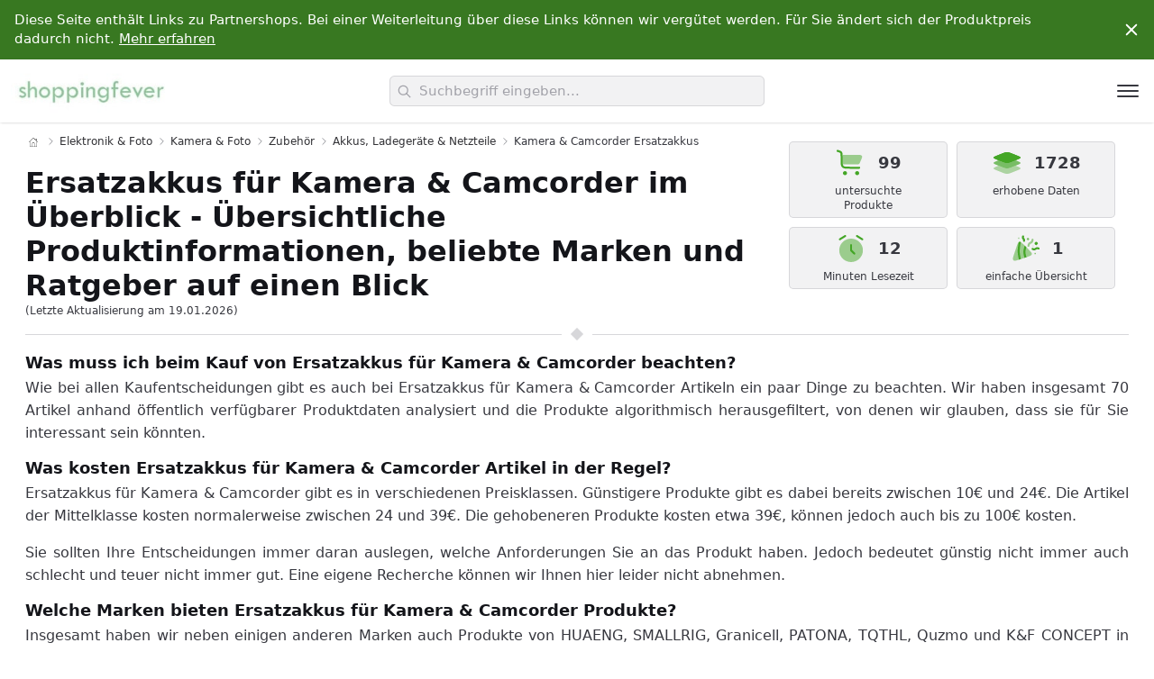

--- FILE ---
content_type: text/html; charset=UTF-8
request_url: https://www.shoppingfever.de/kamera-und-camcorder-ersatzakkus-331967031
body_size: 25776
content:
<!DOCTYPE html>
      <html lang="de">
        <head>
          <meta charset="UTF-8">
          <title>Ersatzakkus für Kamera & Camcorder in der Übersicht von HUAENG, SMALLRIG, Granicell, PATONA, TQTHL, Quzmo, K&F CONCEPT, EBL, AKTTKA, Insta360 & anderen Marken  online kaufen | ShoppingFever</title>
          <meta name="description" content="{count} Ersatzakkus für Kamera & Camcorder Produkte von {brandList} und anderen Marken.">
          <meta name="viewport" content="width=device-width, initial-scale=1, shrink-to-fit=no">
          <meta name="robots" content="index, follow">
          <link rel="canonical" href="https://elektronik.shoppingfever.de/kamera-und-camcorder-ersatzakkus-331967031">
          <link id="codyframe" rel="stylesheet" href="/theme/main/style.css?v=1.05">
          <link rel="icon" type="image/x-icon" href="/theme/icons/favicon.ico">
          <link rel="apple-touch-icon" sizes="180x180" href="/theme/icons/apple-touch-icon.png">
          <link rel="icon" type="image/png" sizes="32x32" href="/theme/icons/favicon-32x32.png">
          <link rel="icon" type="image/png" sizes="16x16" href="/theme/icons/favicon-16x16.png">
          <link rel="manifest" href="/theme/icons/site.webmanifest">
          <link rel="mask-icon" color="#ffffff" href="/theme/icons/android-chrome-512x512.png">
          <meta name="msapplication-TileColor" content="#da532c">
          <meta name="theme-color" content="#ffffff">
        </head>
        <body class="scrollbar"><div class="pre-header padding-y-xs js-pre-header">
      <div class="container max-width-adaptive-xl position-relative">
        <div class="text-component text-sm padding-right-xl padding-left-sm overflow-auto">
          <p>Diese Seite enthält Links zu Partnershops. Bei einer Weiterleitung über diese Links können wir vergütet werden. Für Sie ändert sich der Produktpreis dadurch nicht. <a href="https://www.shoppingfever.de/#about-us" class="color-inherit text-underline">Mehr erfahren</a></p>
        </div>

        <button class="reset pre-header__close-btn js-pre-header__close-btn js-tab-focus margin-right-sm">
          <svg class="icon" viewBox="0 0 20 20">
            <title>schließen</title>
            <g fill="none" stroke="currentColor" stroke-linecap="round" stroke-linejoin="round" stroke-width="2">
              <line x1="4" y1="4" x2="16" y2="16" />
              <line x1="16" y1="4" x2="4" y2="16" />
            </g>
          </svg>
        </button>
      </div>
    </div><header class="dr-nav-header hide-nav js-hide-nav js-hide-nav--main shadow-xs">
      <div class="container max-width-adaptive-xl position-relative height-100% flex@md justify-between@md items-center">

        <a class="flex flex-grow flex-basis-0" href="https://www.shoppingfever.de/">
          <img class="margin-x-xs" src="/theme/img/logos/shoppingfever.jpg" height="60" alt="ShoppingFever Logo">
        </a>

        <div class="autocomplete flex js-autocomplete flex-grow flex-basis-0 justify-center@md padding-x-sm" data-autocomplete-dropdown-visible-class="autocomplete--results-visible">

          <div class="position-relative width-100%">

            <div class="search-input search-input--icon-left text-sm@md">
              <form>
                <input aria-label="search" role="combobox" aria-autocomplete="list" aria-haspopup="false" aria-expanded="true" class="search-input__input form-control width-100% js-autocomplete__input" type="text" name="q" id="autocomplete-input" placeholder="Suchbegriff eingeben..." autocomplete="off">
                <button class="search-input__btn">
                  <svg class="icon" viewBox="0 0 24 24"><title>Submit</title><g stroke-linecap="square" stroke-linejoin="miter" stroke-width="2" stroke="currentColor" fill="none" stroke-miterlimit="10"><line x1="22" y1="22" x2="15.656" y2="15.656"></line><circle cx="10" cy="10" r="8"></circle></g></svg>
                </button>
              </form>
            </div>

            <div class="autocomplete__loader position-absolute top-0 right-0 padding-right-sm height-100% flex items-center" aria-hidden="true">
              <div class="circle-loader circle-loader--v1">
                <div class="circle-loader__circle"></div>
              </div>
            </div>

            <!-- dropdown -->
            <div class="autocomplete__results  js-autocomplete__results">
              <ul id="autocomplete1" class="autocomplete__list js-autocomplete__list">
                <li class="autocomplete__item padding-y-xs padding-x-sm text-truncate js-autocomplete__item hide">
                  <a href="#" class="dr-nav__link" data-autocomplete-url data-autocomplete-label></a>
                </li>
              </ul>
            </div>

            <p class="sr-only" aria-live="polite" aria-atomic="true"><span class="js-autocomplete__aria-results">0</span> Ergebnisse gefunden.</p>
          </div>
        </div>

        <div class="flex items-center flex-grow flex-basis-0 justify-end@md">
          <button id="dr-nav-btn" class="reset margin-left-auto dr-nav-control anim-menu-btn js-anim-menu-btn js-dr-nav-control js-tab-focus" aria-label="Toggle navigation" aria-controls="dr-nav-id">
            <svg class="dr-nav-control__bg" aria-hidden="true" viewBox="0 0 48 48">
              <circle cx="24" cy="24" r="22" stroke-miterlimit="10" /></svg>
            <i class="anim-menu-btn__icon anim-menu-btn__icon--arrow-right" aria-hidden="true"></i>
          </button>
        </div>

      </div>
    </header>


    <nav class="drawer js-drawer drawer--modal" id="dr-nav-id" data-drawer-prevent-scroll="body">
      <div class="drawer__content" role="alertdialog" aria-labelledby="dr-nav-title" style="display: none;">
        <div class="drawer__body flex flex-column js-drawer__body scrollbar">

          <header class="dr-nav-drawer-header padding-x-md padding-y-md margin-top-lg">
            <h4 id="dr-nav-title">Kategorien</h4>
          </header>

          <nav class="dr-nav padding-md" aria-label="Main">
            <ul class="accordion js-accordion" data-animation="on" data-multi-items="off"><li class="padding-y-xs">
                      <a class="dr-nav__link" href="http://auto.shoppingfever.de/">Auto & Motorrad</a>
                    </li><li class="padding-y-xs">
                      <a class="dr-nav__link" href="http://baby-produkte.shoppingfever.de/">Baby-Produkte</a>
                    </li><li class="padding-y-xs">
                      <a class="dr-nav__link" href="http://baumarkt.shoppingfever.de/">Baumarkt</a>
                    </li><li class="padding-y-xs">
                      <a class="dr-nav__link" href="http://beauty.shoppingfever.de/">Beauty</a>
                    </li><li class="padding-y-xs">
                      <a class="dr-nav__link" href="http://beleuchtung.shoppingfever.de/">Beleuchtung</a>
                    </li><li class="padding-y-xs">
                      <a class="dr-nav__link" href="http://buerobedarf.shoppingfever.de/">Bürobedarf & Schreibwaren</a>
                    </li><li class="padding-y-xs">
                      <a class="dr-nav__link" href="http://computer.shoppingfever.de/">Computer & Zubehör</a>
                    </li><li class="padding-y-xs">
                      <a class="dr-nav__link" href="http://drogerie.shoppingfever.de/">Drogerie & Körperpflege</a>
                    </li><li class="padding-y-xs">
                      <a class="dr-nav__link" href="http://elektro-grossgeraete.shoppingfever.de/">Elektro-Großgeräte</a>
                    </li><li class="padding-y-xs">
                      <a class="dr-nav__link" href="http://elektronik.shoppingfever.de/">Elektronik & Foto</a>
                    </li><li class="padding-y-xs">
                      <a class="dr-nav__link" href="http://fashion.shoppingfever.de/">Fashion</a>
                    </li><li class="padding-y-xs">
                      <a class="dr-nav__link" href="http://garten.shoppingfever.de/">Garten</a>
                    </li><li class="padding-y-xs">
                      <a class="dr-nav__link" href="http://gewerbe.shoppingfever.de/">Gewerbe, Industrie & Wissenschaft</a>
                    </li><li class="padding-y-xs">
                      <a class="dr-nav__link" href="http://haustierbedarf.shoppingfever.de/">Haustierbedarf</a>
                    </li><li class="padding-y-xs">
                      <a class="dr-nav__link" href="http://kueche.shoppingfever.de/">Küche, Haushalt & Wohnen</a>
                    </li><li class="padding-y-xs">
                      <a class="dr-nav__link" href="http://lebensmittel.shoppingfever.de/">Lebensmittel</a>
                    </li><li class="padding-y-xs">
                      <a class="dr-nav__link" href="http://musikinstrumente.shoppingfever.de/">Musikinstrumente & Equipment</a>
                    </li><li class="padding-y-xs">
                      <a class="dr-nav__link" href="http://spielzeug.shoppingfever.de/">Spielzeug</a>
                    </li><li class="padding-y-xs">
                      <a class="dr-nav__link" href="http://sport.shoppingfever.de/">Sport</a>
                    </li></ul></nav>
        </div>
      </div>
    </nav><main><div class="container max-width-adaptive-lg"><section class="category-head grid">
      <div class="col-12 col-8@md text-component line-height-lg v-space-md"><nav class="breadcrumbs text-xs padding-top-xs" aria-label="Breadcrumbs">
          <ol class="padding-0">
            <li class="breadcrumbs__item">
              <a class="color-inherit" href="https://www.shoppingfever.de/" aria-label="Home">
                <svg version="1.1" id="Capa_1" xmlns="http://www.w3.org/2000/svg" xmlns:xlink="http://www.w3.org/1999/xlink" x="0px" y="0px" viewBox="0 0 58.365 58.365" style="enable-background:new 0 0 58.365 58.365;" xml:space="preserve">
                <path d="M57.863,26.632l-8.681-8.061V5.365h-10v3.921L29.182,0L0.502,26.632c-0.404,0.376-0.428,1.009-0.052,1.414c0.375,0.404,1.008,0.427,1.414,0.052l3.319-3.082v33.349h16h16h16V25.015l3.319,3.082c0.192,0.179,0.437,0.267,0.681,0.267c0.269,0,0.536-0.107,0.732-0.319C58.291,27.641,58.267,27.008,57.863,26.632z M41.182,7.365h6v9.349l-6-5.571V7.365zM23.182,56.365V35.302c0-0.517,0.42-0.937,0.937-0.937h10.126c0.517,0,0.937,0.42,0.937,0.937v21.063H23.182z M51.182,56.365h-14V35.302c0-1.62-1.317-2.937-2.937-2.937H24.119c-1.62,0-2.937,1.317-2.937,2.937v21.063h-14V23.158l22-20.429l14.28,13.26l5.72,5.311v0l2,1.857V56.365z"/>
              </a>
            </li><li class="breadcrumbs__item">
                <svg class="icon color-contrast-medium" aria-hidden="true" viewBox="0 0 16 16"><g stroke-width="1" stroke="currentColor"><polyline fill="none" stroke="currentColor" stroke-linecap="round" stroke-linejoin="round" stroke-miterlimit="10" points="6.5,3.5 11,8 6.5,12.5 "></polyline></g></svg><a class="color-inherit" href="http://elektronik.shoppingfever.de/">Elektronik & Foto</a></li><li class="breadcrumbs__item">
                <svg class="icon color-contrast-medium" aria-hidden="true" viewBox="0 0 16 16"><g stroke-width="1" stroke="currentColor"><polyline fill="none" stroke="currentColor" stroke-linecap="round" stroke-linejoin="round" stroke-miterlimit="10" points="6.5,3.5 11,8 6.5,12.5 "></polyline></g></svg><a class="color-inherit" href="http://elektronik.shoppingfever.de/kamera-und-foto-571860">Kamera & Foto</a></li><li class="breadcrumbs__item">
                <svg class="icon color-contrast-medium" aria-hidden="true" viewBox="0 0 16 16"><g stroke-width="1" stroke="currentColor"><polyline fill="none" stroke="currentColor" stroke-linecap="round" stroke-linejoin="round" stroke-miterlimit="10" points="6.5,3.5 11,8 6.5,12.5 "></polyline></g></svg><a class="color-inherit" href="http://elektronik.shoppingfever.de/zubehoer-331964031">Zubehör</a></li><li class="breadcrumbs__item">
                <svg class="icon color-contrast-medium" aria-hidden="true" viewBox="0 0 16 16"><g stroke-width="1" stroke="currentColor"><polyline fill="none" stroke="currentColor" stroke-linecap="round" stroke-linejoin="round" stroke-miterlimit="10" points="6.5,3.5 11,8 6.5,12.5 "></polyline></g></svg><a class="color-inherit" href="http://elektronik.shoppingfever.de/akkus-ladegeraete-und-netzteile-3578401">Akkus, Ladegeräte & Netzteile</a></li><li class="breadcrumbs__item">
          <svg class="icon color-contrast-medium" aria-hidden="true" viewBox="0 0 16 16"><g stroke-width="1" stroke="currentColor"><polyline fill="none" stroke="currentColor" stroke-linecap="round" stroke-linejoin="round" stroke-miterlimit="10" points="6.5,3.5 11,8 6.5,12.5 "></polyline></g></svg>
          <p>Kamera & Camcorder Ersatzakkus</p>
        </li></ol>
          </nav><h1 class="margin-0">Ersatzakkus für Kamera & Camcorder im Überblick - Übersichtliche Produktinformationen, beliebte Marken und Ratgeber auf einen Blick</h1>

        <div class="text-xs color-contrast-high">(Letzte Aktualisierung am 19.01.2026)</div>

      </div><div class="col-12 col-4@md">
        <div class="factbox grid justify-center">
          <div class="box col-6">
            <div class="box__top">
              <svg viewBox="0 0 24 24" fill="none" xmlns="http://www.w3.org/2000/svg">
              <path fill-rule="evenodd" clip-rule="evenodd" d="M1.28869 2.76279C1.41968 2.36983 1.84442 2.15746 2.23737 2.28845L2.50229 2.37675C2.51549 2.38115 2.52864 2.38554 2.54176 2.38991C3.16813 2.59867 3.69746 2.7751 4.11369 2.96873C4.55613 3.17456 4.94002 3.42965 5.23112 3.83352C5.52221 4.2374 5.64282 4.68226 5.69817 5.16708C5.75025 5.62318 5.75023 6.18114 5.7502 6.84139L5.7502 9.49996C5.7502 10.9354 5.7518 11.9365 5.85335 12.6918C5.952 13.4256 6.13245 13.8142 6.40921 14.091C6.68598 14.3677 7.07455 14.5482 7.80832 14.6468C8.56367 14.7484 9.56479 14.75 11.0002 14.75H18.0002C18.4144 14.75 18.7502 15.0857 18.7502 15.5C18.7502 15.9142 18.4144 16.25 18.0002 16.25H10.9453C9.57774 16.25 8.47542 16.25 7.60845 16.1334C6.70834 16.0124 5.95047 15.7535 5.34855 15.1516C4.74664 14.5497 4.48774 13.7918 4.36673 12.8917C4.25017 12.0247 4.25018 10.9224 4.2502 9.55484L4.2502 6.883C4.2502 6.17 4.24907 5.69823 4.20785 5.33722C4.16883 4.99538 4.10068 4.83049 4.01426 4.71059C3.92784 4.59069 3.79296 4.47389 3.481 4.32877C3.15155 4.17551 2.70435 4.02524 2.02794 3.79978L1.76303 3.71147C1.37008 3.58049 1.15771 3.15575 1.28869 2.76279Z" fill="#44a626"/>
              <path opacity="0.5" d="M5.74512 6C5.75008 6.25912 5.75008 6.53957 5.75007 6.8414L5.75006 9.5C5.75006 10.9354 5.75166 11.9365 5.85321 12.6919C5.86803 12.8021 5.8847 12.9046 5.90326 13H16.0221C16.9815 13 17.4612 13 17.8369 12.7523C18.2126 12.5045 18.4016 12.0636 18.7795 11.1818L19.2081 10.1818C20.0176 8.29294 20.4223 7.34853 19.9777 6.67426C19.5331 6 18.5056 6 16.4507 6H5.74512Z" fill="#44a626"/>
              <path d="M7.5 18C8.32843 18 9 18.6716 9 19.5C9 20.3284 8.32843 21 7.5 21C6.67157 21 6 20.3284 6 19.5C6 18.6716 6.67157 18 7.5 18Z" fill="#44a626"/>
              <path d="M18 19.5001C18 18.6716 17.3284 18.0001 16.5 18.0001C15.6716 18.0001 15 18.6716 15 19.5001C15 20.3285 15.6716 21.0001 16.5 21.0001C17.3284 21.0001 18 20.3285 18 19.5001Z" fill="#44a626"/>
              </svg>
              <b>99 </b>
            </div>
            <div class="box__bottom flex flex-center">untersuchte Produkte</div>
          </div>
          <div class="box col-6">
            <div class="box__top">
              <svg viewBox="0 0 24 24" fill="none" xmlns="http://www.w3.org/2000/svg">
              <path d="M4.97883 9.68508C2.99294 8.89073 2 8.49355 2 8C2 7.50645 2.99294 7.10927 4.97883 6.31492L7.7873 5.19153C9.77318 4.39718 10.7661 4 12 4C13.2339 4 14.2268 4.39718 16.2127 5.19153L19.0212 6.31492C21.0071 7.10927 22 7.50645 22 8C22 8.49355 21.0071 8.89073 19.0212 9.68508L16.2127 10.8085C14.2268 11.6028 13.2339 12 12 12C10.7661 12 9.77318 11.6028 7.7873 10.8085L4.97883 9.68508Z" fill="#44a626"/>
              <path fill-rule="evenodd" clip-rule="evenodd" d="M2 8C2 8.49355 2.99294 8.89073 4.97883 9.68508L7.7873 10.8085C9.77318 11.6028 10.7661 12 12 12C13.2339 12 14.2268 11.6028 16.2127 10.8085L19.0212 9.68508C21.0071 8.89073 22 8.49355 22 8C22 7.50645 21.0071 7.10927 19.0212 6.31492L16.2127 5.19153C14.2268 4.39718 13.2339 4 12 4C10.7661 4 9.77318 4.39718 7.7873 5.19153L4.97883 6.31492C2.99294 7.10927 2 7.50645 2 8Z" fill="#44a626"/>
              <path opacity="0.7" d="M5.76613 10L4.97883 10.3149C2.99294 11.1093 2 11.5065 2 12C2 12.4935 2.99294 12.8907 4.97883 13.6851L7.7873 14.8085C9.77318 15.6028 10.7661 16 12 16C13.2339 16 14.2268 15.6028 16.2127 14.8085L19.0212 13.6851C21.0071 12.8907 22 12.4935 22 12C22 11.5065 21.0071 11.1093 19.0212 10.3149L18.2339 10L16.2127 10.8085C14.2268 11.6028 13.2339 12 12 12C10.7661 12 9.77318 11.6028 7.7873 10.8085L5.76613 10Z" fill="#44a626"/>
              <path opacity="0.4" d="M5.76613 14L4.97883 14.3149C2.99294 15.1093 2 15.5065 2 16C2 16.4935 2.99294 16.8907 4.97883 17.6851L7.7873 18.8085C9.77318 19.6028 10.7661 20 12 20C13.2339 20 14.2268 19.6028 16.2127 18.8085L19.0212 17.6851C21.0071 16.8907 22 16.4935 22 16C22 15.5065 21.0071 15.1093 19.0212 14.3149L18.2339 14L16.2127 14.8085C14.2268 15.6028 13.2339 16 12 16C10.7661 16 9.77318 15.6028 7.7873 14.8085L5.76613 14Z" fill="#44a626"/>
              </svg>
              <b>1728 </b>
            </div>
            <div class="box__bottom flex flex-center">erhobene Daten</div>
          </div>
          <div class="box col-6">
            <div class="box__top">
              <svg viewBox="0 0 24 24" fill="none" xmlns="http://www.w3.org/2000/svg">
              <path opacity="0.5" d="M11.9998 21.9997C16.836 21.9997 20.7565 18.1159 20.7565 13.325C20.7565 8.53417 16.836 4.65039 11.9998 4.65039C7.16366 4.65039 3.24316 8.53417 3.24316 13.325C3.24316 18.1159 7.16366 21.9997 11.9998 21.9997Z" fill="#44a626"/>
              <path d="M11.9993 8.74707C12.4023 8.74707 12.729 9.07072 12.729 9.46996V13.0259L14.9477 15.2238C15.2326 15.5061 15.2326 15.9638 14.9477 16.2461C14.6627 16.5285 14.2006 16.5285 13.9157 16.2461L11.4833 13.8365C11.3464 13.701 11.2695 13.5171 11.2695 13.3254V9.46996C11.2695 9.07072 11.5962 8.74707 11.9993 8.74707Z" fill="#44a626"/>
              <path fill-rule="evenodd" clip-rule="evenodd" d="M8.2405 2.33986C8.45409 2.67841 8.3502 3.1244 8.00844 3.33599L4.11657 5.74562C3.77481 5.95722 3.32461 5.8543 3.11102 5.51574C2.89742 5.17718 3.00131 4.7312 3.34307 4.5196L7.23494 2.10998C7.5767 1.89838 8.0269 2.0013 8.2405 2.33986Z" fill="#44a626"/>
              <path fill-rule="evenodd" clip-rule="evenodd" d="M15.7595 2.33985C15.9731 2.0013 16.4233 1.89838 16.7651 2.10998L20.6569 4.5196C20.9987 4.7312 21.1026 5.17719 20.889 5.51574C20.6754 5.8543 20.2252 5.95722 19.8834 5.74562L15.9916 3.33599C15.6498 3.1244 15.5459 2.67841 15.7595 2.33985Z" fill="#44a626"/>
              </svg>
              <b>12 </b>
            </div>
            <div class="box__bottom flex flex-center">Minuten Lesezeit</div>
          </div>
          <div class="box col-6">
            <div class="box__top">
              <svg viewBox="0 0 24 24" fill="none" xmlns="http://www.w3.org/2000/svg">
              <path d="M10.926 2.36021C11.2794 2.57626 11.3907 3.03789 11.1747 3.3913C11.0179 3.64775 11.0572 3.97821 11.2697 4.19075L11.3676 4.28863C11.9563 4.87729 12.1733 5.74206 11.9324 6.53894C11.8126 6.93543 11.394 7.1597 10.9975 7.03985C10.601 6.91999 10.3768 6.50141 10.4966 6.10492C10.5775 5.83734 10.5046 5.54695 10.3069 5.34929L10.2091 5.25141C9.50654 4.54889 9.37666 3.45659 9.89487 2.60892C10.1109 2.25551 10.5725 2.14416 10.926 2.36021Z" fill="#44a626"/>
              <path d="M19.9743 7.04681C19.8358 7.10014 19.7131 7.22283 19.4678 7.46822C19.2224 7.71362 19.0997 7.83631 19.0463 7.97472C18.9839 8.1367 18.9839 8.31609 19.0463 8.47807C19.0997 8.61649 19.2224 8.73918 19.4678 8.98457C19.7131 9.22996 19.8358 9.35266 19.9743 9.40599C20.1362 9.4684 20.3156 9.4684 20.4776 9.40599C20.616 9.35266 20.7387 9.22996 20.9841 8.98457C21.2295 8.73918 21.3522 8.61649 21.4055 8.47807C21.4679 8.31609 21.4679 8.1367 21.4055 7.97472C21.3522 7.83631 21.2295 7.71362 20.9841 7.46822C20.7387 7.22283 20.616 7.10014 20.4776 7.04681C20.3156 6.9844 20.1362 6.9844 19.9743 7.04681Z" fill="#44a626"/>
              <path d="M21.4077 12.5596C21.046 12.4015 20.6253 12.4679 20.33 12.7298C19.5207 13.4474 18.3431 13.5667 17.4064 13.0259L17.1935 12.903C16.8348 12.6959 16.7119 12.2372 16.919 11.8785C17.1261 11.5198 17.5848 11.3968 17.9435 11.604L18.1564 11.7268C18.5339 11.9448 19.0086 11.8967 19.3348 11.6075C20.0676 10.9577 21.1112 10.7929 22.0086 11.1852L22.3001 11.3127C22.6796 11.4786 22.8528 11.9208 22.6868 12.3003C22.5209 12.6799 22.0787 12.853 21.6992 12.6871L21.4077 12.5596Z" fill="#44a626"/>
              <path opacity="0.7" d="M13.561 4.39648C13.7621 4.19542 13.8626 4.09489 13.9788 4.05804C14.0772 4.02688 14.1827 4.02688 14.281 4.05804C14.3973 4.09489 14.4978 4.19542 14.6989 4.39648C14.8999 4.59753 15.0004 4.69806 15.0373 4.8143C15.0685 4.91262 15.0685 5.01817 15.0373 5.11648C15.0004 5.23272 14.8999 5.33325 14.6989 5.5343C14.4978 5.73536 14.3973 5.83589 14.281 5.87274C14.1827 5.90391 14.0772 5.90391 13.9788 5.87274C13.8626 5.83589 13.7621 5.73536 13.561 5.53431C13.36 5.33325 13.2594 5.23272 13.2226 5.11648C13.1914 5.01817 13.1914 4.91262 13.2226 4.8143C13.2594 4.69806 13.36 4.59753 13.561 4.39648Z" fill="#44a626"/>
              <path opacity="0.7" d="M19.0575 15.3134C19.267 15.1039 19.6066 15.1039 19.816 15.3134C20.0255 15.5228 20.0255 15.8624 19.816 16.0719C19.6066 16.2814 19.267 16.2814 19.0575 16.0719C18.848 15.8624 18.848 15.5228 19.0575 15.3134Z" fill="#44a626"/>
              <g opacity="0.5">
              <path d="M6.92663 3.94079C7.1361 3.73132 7.47572 3.73132 7.68519 3.94079C7.89466 4.15026 7.89466 4.48988 7.68519 4.69935C7.47572 4.90882 7.1361 4.90882 6.92663 4.69935C6.71716 4.48988 6.71716 4.15026 6.92663 3.94079Z" fill="#44a626"/>
              <path d="M17.6887 4.72163C18.0949 4.80287 18.3583 5.19799 18.2771 5.60416L18.1331 6.32409C17.9349 7.31491 17.221 8.12357 16.2625 8.4431C15.8145 8.59241 15.481 8.97028 15.3884 9.43326L15.2444 10.1532C15.1631 10.5594 14.768 10.8228 14.3618 10.7415C13.9557 10.6603 13.6923 10.2652 13.7735 9.85903L13.9175 9.13909C14.1156 8.14828 14.8295 7.33961 15.7881 7.02008C16.236 6.87077 16.5696 6.4929 16.6622 6.02992L16.8062 5.30998C16.8874 4.90381 17.2825 4.6404 17.6887 4.72163Z" fill="#44a626"/>
              </g>
              <path opacity="0.2" d="M17.4999 9.74157C17.7093 9.53211 18.049 9.53211 18.2584 9.74157C18.4679 9.95104 18.4679 10.2907 18.2584 10.5001C18.049 10.7096 17.7093 10.7096 17.4999 10.5001C17.2904 10.2907 17.2904 9.95104 17.4999 9.74157Z" fill="#44a626"/>
              <path opacity="0.5" d="M4.01207 15.7618L5.70156 10.6933C6.46758 8.39525 6.85059 7.24623 7.75684 7.03229C8.6631 6.81835 9.51953 7.67478 11.2324 9.38764L14.6114 12.7666C16.3242 14.4795 17.1807 15.3359 16.9667 16.2422C16.7528 17.1484 15.6038 17.5314 13.3057 18.2975L8.23724 19.987L8.23723 19.987C5.47182 20.9088 4.08912 21.3697 3.35924 20.6398C2.62936 19.9099 3.09026 18.5272 4.01207 15.7618Z" fill="#44a626"/>
              <path d="M8.8001 7.50424L8.85072 7.25922C8.45761 7.02857 8.111 6.94867 7.75679 7.03229C7.61235 7.06638 7.4812 7.12423 7.35967 7.2067L8.05611 7.35058C7.57757 7.25172 7.41498 7.21808 7.35967 7.2067C7.34804 7.2146 7.3364 7.22279 7.32494 7.23114L7.31964 7.25736C7.31242 7.29328 7.30199 7.34575 7.28885 7.41325C7.26258 7.54824 7.22547 7.74345 7.18165 7.98662C7.09406 8.47264 6.97937 9.15184 6.87078 9.92573C6.65564 11.4589 6.45638 13.4179 6.55904 14.9834C6.62115 15.9306 6.81822 17.1057 6.9941 18.0238C7.08286 18.4872 7.16784 18.8933 7.23066 19.1838C7.26209 19.3291 7.28803 19.4457 7.30619 19.5264L7.32733 19.6195L7.333 19.6441L7.33493 19.6525C7.33494 19.6526 7.33512 19.6533 8.0656 19.4833L7.33493 19.6525L7.47191 20.2412C7.71447 20.1612 7.96933 20.0762 8.23717 19.987L8.90132 19.7656L8.79453 19.3066L8.78944 19.2845L8.76953 19.1968C8.75221 19.1199 8.7272 19.0075 8.69676 18.8667C8.63584 18.585 8.55336 18.1909 8.46732 17.7416C8.29357 16.8346 8.11155 15.7351 8.05582 14.8852C7.96377 13.4814 8.1436 11.6495 8.35623 10.1342C8.46152 9.38377 8.57288 8.72427 8.65787 8.25265C8.70034 8.017 8.73615 7.82867 8.76123 7.69981C8.77376 7.63539 8.78361 7.58587 8.79026 7.55277L8.79777 7.51563L8.7996 7.50665L8.8001 7.50424Z" fill="#44a626"/>
              <path d="M13.0393 18.3863L11.6162 18.8606L11.5238 18.5826L12.2356 18.3461C11.5238 18.5826 11.5239 18.5827 11.5238 18.5826L11.5229 18.5798L11.5209 18.5738L11.5138 18.552C11.5077 18.5333 11.499 18.5064 11.4881 18.472C11.4663 18.4031 11.4354 18.3042 11.3986 18.1811C11.325 17.9354 11.227 17.5917 11.1288 17.1985C10.9367 16.4293 10.7274 15.407 10.7274 14.5552C10.7274 13.7034 10.9367 12.6811 11.1288 11.9119C11.227 11.5187 11.325 11.175 11.3986 10.9293C11.4354 10.8062 11.4663 10.7073 11.4881 10.6384C11.499 10.604 11.5077 10.5771 11.5138 10.5584L11.5209 10.5366L11.5229 10.5305L11.5235 10.5287C11.5235 10.5287 11.5238 10.5278 12.2356 10.7643L11.5238 10.5278L11.7355 9.89084L12.9224 11.0777C12.921 11.0824 12.9194 11.0872 12.9178 11.0922C12.8982 11.154 12.8698 11.245 12.8356 11.3594C12.767 11.5886 12.6755 11.9095 12.5841 12.2753C12.3971 13.0241 12.2274 13.8973 12.2274 14.5552C12.2274 15.2131 12.3971 16.0863 12.5841 16.8351C12.6755 17.2009 12.767 17.5218 12.8356 17.751C12.8698 17.8654 12.8982 17.9564 12.9178 18.0182C12.9276 18.0491 12.9352 18.0727 12.9403 18.0881L12.9458 18.1052L12.9471 18.109L13.0393 18.3863Z" fill="#44a626"/>
              </svg>
              <b>1</b>
            </div>
            <div class="box__bottom flex flex-center">einfache Übersicht</div>
          </div>
        </div>
      </div><div class=" col-12 t-article-v4__divider margin-top-xs" aria-hidden="true"><span></span></div></div>
    </section><div class="container max-width-adaptive-lg p-0">
        <article id="intro" class="intro t-article-v4 bg">
          <div class="text-component text-justify line-height-lg v-space-xs"><h2 class="text-lg">Was muss ich beim Kauf von Ersatzakkus für Kamera & Camcorder beachten?</h2><p>Wie bei allen Kaufentscheidungen gibt es auch bei Ersatzakkus für Kamera & Camcorder Artikeln ein paar Dinge zu beachten. Wir haben insgesamt 70 Artikel anhand öffentlich verfügbarer Produktdaten analysiert und die Produkte algorithmisch herausgefiltert, von denen wir glauben, dass sie für Sie interessant sein könnten.</p><h3>Was kosten Ersatzakkus für Kamera & Camcorder Artikel in der Regel?</h3>
                <p>Ersatzakkus für Kamera & Camcorder gibt es in verschiedenen Preisklassen. Günstigere Produkte gibt es dabei bereits zwischen 10€ und 24€. Die Artikel der Mittelklasse kosten normalerweise zwischen 24 und 39€. Die gehobeneren Produkte kosten etwa 39€, können jedoch auch bis zu 100€ kosten.</p>
                <blockquote>Sie sollten Ihre Entscheidungen immer daran auslegen, welche Anforderungen Sie an das Produkt haben. Jedoch bedeutet günstig nicht immer auch schlecht und teuer nicht immer gut. Eine eigene Recherche können wir Ihnen hier leider nicht abnehmen.</blockquote><h3>Welche Marken bieten Ersatzakkus für Kamera & Camcorder Produkte?</h3>
                <p>Insgesamt haben wir neben einigen anderen Marken auch Produkte von HUAENG, SMALLRIG, Granicell, PATONA, TQTHL, Quzmo und K&F CONCEPT in dieser Kategorie gelistet. </p><h3>Hinweise zur Ersatzakkus für Kamera & Camcorder Produktauswahl</h3>
              <p>Die Produktliste wird automatisch von unserem Algorithmus erstellt. Dabei fließen u. a. Relevanz, Kundenbewertungen, Datenumfang und Preisniveau ein.</p>
              <p>Preise sowie Verfügbarkeiten können sich ändern. Details zur Auswahlmethodik unter <a href="https://www.shoppingfever.de/#about-us">Über uns & FAQ's</a> .</p><h3>Ersatzakkus für Kamera & Camcorder Artikel sind nicht das was ich suche.</h3><p>Neben Ersatzakkus für Kamera & Camcorder haben wir auch <a href="http://elektronik.shoppingfever.de/ladegeraete-316915011">Ladegeräte</a>, <a href="http://elektronik.shoppingfever.de/netzteile-1358831031">Netzteile</a> und <a href="http://elektronik.shoppingfever.de/akku-und-ladegeraetsets-22961737031">Akku- & Ladegerätsets</a> Artikel in unserem Angebot. Schauen Sie doch einfach dort um.</p></div>
        </article>
      </div></main><section class="content-table">
    <div class="container max-width-adaptive-lg">
      <div class="grid gap-sm">
        <div class="col-12 col-8@md">
          <h4 class="padding-y-xs">Inhaltsverzeichnis</h4>
          <ol class="list list--ol">
              <li><a href="#intro">Einleitung</a></li>
              <li><a href="#top10">Ersatzakkus für Kamera & Camcorder Übersicht</a></li><li><a href="#B0FHVRK3Q3">DSTE NP-FW50 Ersatz Batterie Akku Kompatibel für NP FW50 und Sony ZV-E10 RX10 IV Alpha 7(a7)/7R(a7R)/7S(a7S),a3000,a5000,a6000,NEX-3/5//6/7/C3/F3,DSC-RX10</a></li><li><a href="#B0DW8MM84B">EBL Wiederaufladbar Lithium Akkus AA 8 Pack mit Ladegerät, 1.5v 3000mWh 1600 Zyklen Langlebige AA Batterien, Wiederaufladbare Lithium Batterie AA Ladegerät für Li-Ion AA/AAA Akkus</a></li><li><a href="#B0F53HRZ6X">EBL CR123A Lithium Batterien 6er Pack - 3V Einwegbatterien mit 1600mAh - Für Alarmsysteme, Taschenlampen, Kameras & Blitzgeräte - Hochleistung & Auslaufsicher</a></li><li><a href="#B0DS5JSVX4">3000mAh Wiederaufladbarer NiMH Akku,POWO18B 3.7V Batterie Mit Batterieschutzbox,NO:1818-666-888B Batterie,für Kamera,kleinen Lüfter,LED Stirnlampe,Produktpatentnummer:015037694-0001(4 Pack)</a></li><li><a href="#B0DSPLZWK1">Granicell AA Lithium Batterien 12er-Pack, 1.5V Nicht wiederaufladbar - Lithium-Eisen-Batterien für Kameras, Taschenlampen und Spielzeug</a></li><li><a href="#B0DSPLT55V">Granicell CR2 Lithium Batterien 12-Pack - 900mAh 3V Hochleistungs-Batterien Nicht wiederaufladbar für Kameras, Golfentfernungsmesser, Taschenlampen & Elektronische Geräte</a></li><li><a href="#B0DXNFWYHX">AKTTKA NP-45 NP-45A NP-45B NP-45S kompatibles Batterieset (2×1200mAh) mit 1-Slot-Lader & USB-C-Kabel, geeignet für Olympus Li-40B Li-42B, Nikon EN-EL10, Fujifilm INSTAX Mini 90/FinePix XP20 XP80</a></li><li><a href="#B0DSPPQ36H">Granicell CR2 Lithium Batterien 6-Pack - 900mAh 3V Hochleistungs-Batterien Nicht wiederaufladbar für Kameras, Golfentfernungsmesser, Taschenlampen & Elektronische Geräte</a></li><li><a href="#B0DSPMMTC3">Granicell 24Pack Lithium AA Batterien, 1.5V Nicht Wiederaufladbar Lithium Eisen Batterie mit längerer Lebensdauer für Digitalkamera, Taschenlampe, Spielzeug</a></li><li><a href="#B0DFYKQY6X">2-Pack 8800mAh Ersatzakku für Sony NP-F970 und USB-Ladegerät für Sony NP-F960 NP-F950 NP-F930 NP-F550 NP-F570 NP-F750 Batterien, für Handycams, Feldmonitor, Videolicht</a></li><li><a href="#alleprodukte">Weitere Ersatzakkus für Kamera & Camcorder</a></li>
          </ol>
        </div>
        <div class="col-12 col-4@md flex flex-center flex-column">
          <h4>Teilen Sie unsere Übersicht</h4>
          <ul class="sharebar flex flex-wrap gap-xs padding-lg justify-center">
            <li>
              <a class="sharebar__btn js-social-share" data-social="twitter" data-text="Der Ersatzakkus für Kamera & Camcorder Übersicht auf https://www.shoppingfever.de/kamera-und-camcorder-ersatzakkus-331967031 via @ShoppingFever" data-hashtags="#Kamera & Camcorder Ersatzakkus" href="https://twitter.com/intent/tweet">
                <svg class="icon" viewBox="0 0 32 32"><title>Share on Twitter</title><g><path d="M32,6.1c-1.2,0.5-2.4,0.9-3.8,1c1.4-0.8,2.4-2.1,2.9-3.6c-1.3,0.8-2.7,1.3-4.2,1.6C25.7,3.8,24,3,22.2,3 c-3.6,0-6.6,2.9-6.6,6.6c0,0.5,0.1,1,0.2,1.5C10.3,10.8,5.5,8.2,2.2,4.2c-0.6,1-0.9,2.1-0.9,3.3c0,2.3,1.2,4.3,2.9,5.5 c-1.1,0-2.1-0.3-3-0.8c0,0,0,0.1,0,0.1c0,3.2,2.3,5.8,5.3,6.4c-0.6,0.1-1.1,0.2-1.7,0.2c-0.4,0-0.8,0-1.2-0.1 c0.8,2.6,3.3,4.5,6.1,4.6c-2.2,1.8-5.1,2.8-8.2,2.8c-0.5,0-1.1,0-1.6-0.1C2.9,27.9,6.4,29,10.1,29c12.1,0,18.7-10,18.7-18.7 c0-0.3,0-0.6,0-0.8C30,8.5,31.1,7.4,32,6.1z"></path></g></svg>
              </a>
            </li>
          
            <li>
              <a class="sharebar__btn js-social-share" data-social="facebook" data-url="https://www.shoppingfever.de/kamera-und-camcorder-ersatzakkus-331967031" href="https://www.facebook.com/sharer.php">
                <svg class="icon" viewBox="0 0 32 32"><title>Share on Facebook</title><path d="M32,16A16,16,0,1,0,13.5,31.806V20.625H9.438V16H13.5V12.475c0-4.01,2.389-6.225,6.043-6.225a24.644,24.644,0,0,1,3.582.312V10.5H21.107A2.312,2.312,0,0,0,18.5,13v3h4.438l-.71,4.625H18.5V31.806A16,16,0,0,0,32,16Z"></path></svg>
              </a>
            </li>
          
            <li>
              <a class="sharebar__btn js-social-share" data-social="pinterest" data-description="Der Ersatzakkus für Kamera & Camcorder Übersicht auf https://www.shoppingfever.de/kamera-und-camcorder-ersatzakkus-331967031" data-media="https://www.shoppingfever.de/theme/img/logos/ohne-speck.jpg" data-url="kamera-und-camcorder-ersatzakkus-331967031" href="https://pinterest.com/pin/create/button">
                <svg class="icon" viewBox="0 0 32 32"><title>Share on Pinterest</title><g><path d="M16,0C7.2,0,0,7.2,0,16c0,6.8,4.2,12.6,10.2,14.9c-0.1-1.3-0.3-3.2,0.1-4.6c0.3-1.2,1.9-8,1.9-8 s-0.5-1-0.5-2.4c0-2.2,1.3-3.9,2.9-3.9c1.4,0,2,1,2,2.3c0,1.4-0.9,3.4-1.3,5.3c-0.4,1.6,0.8,2.9,2.4,2.9c2.8,0,5-3,5-7.3 c0-3.8-2.8-6.5-6.7-6.5c-4.6,0-7.2,3.4-7.2,6.9c0,1.4,0.5,2.8,1.2,3.7c0.1,0.2,0.1,0.3,0.1,0.5c-0.1,0.5-0.4,1.6-0.4,1.8 C9.5,21.9,9.3,22,9,21.8c-2-0.9-3.2-3.9-3.2-6.2c0-5,3.7-9.7,10.6-9.7c5.6,0,9.9,4,9.9,9.2c0,5.5-3.5,10-8.3,10 c-1.6,0-3.1-0.8-3.7-1.8c0,0-0.8,3.1-1,3.8c-0.4,1.4-1.3,3.1-2,4.2c1.5,0.5,3.1,0.7,4.7,0.7c8.8,0,16-7.2,16-16C32,7.2,24.8,0,16,0z "></path></g></svg>
              </a>
            </li>
          
            <li>
              <a class="sharebar__btn js-social-share" data-social="linkedin" data-url="https://www.shoppingfever.de/kamera-und-camcorder-ersatzakkus-331967031" href="https://www.linkedin.com/shareArticle">
                <svg class="icon" viewBox="0 0 32 32"><title>Share on Linkedin</title><g><path d="M29,1H3A2,2,0,0,0,1,3V29a2,2,0,0,0,2,2H29a2,2,0,0,0,2-2V3A2,2,0,0,0,29,1ZM9.887,26.594H5.374V12.25H9.887ZM7.63,10.281a2.625,2.625,0,1,1,2.633-2.625A2.624,2.624,0,0,1,7.63,10.281ZM26.621,26.594H22.2V19.656c0-1.687,0-3.75-2.35-3.75s-2.633,1.782-2.633,3.656v7.126H12.8V12.25h4.136v1.969h.094a4.7,4.7,0,0,1,4.231-2.344c4.513,0,5.359,3,5.359,6.844Z"></path></g></svg>
              </a>
            </li>
          
            <li>
              <a class="sharebar__btn js-social-share" data-social="mail" data-subject="Der Ersatzakkus für Kamera & Camcorder Übersicht" data-body="https://www.shoppingfever.de/kamera-und-camcorder-ersatzakkus-331967031" href="/cdn-cgi/l/email-protection#05">
                <svg class="icon" viewBox="0 0 32 32"><title>Share by Email</title><g><path d="M28,3H4A3.957,3.957,0,0,0,0,7V25a3.957,3.957,0,0,0,4,4H28a3.957,3.957,0,0,0,4-4V7A3.957,3.957,0,0,0,28,3Zm.6,6.8-12,9a1,1,0,0,1-1.2,0l-12-9A1,1,0,0,1,4.6,8.2L16,16.75,27.4,8.2a1,1,0,1,1,1.2,1.6Z"></path></g></svg>
              </a>
            </li>
          </ul>
        </div>
      </div>
    </section><section class="top10">
    <div class="container max-width-adaptive-lg">
      <h2 class="margin-y-sm">Ersatzakkus für Kamera & Camcorder</h2>
      <div class="card-wrapper"><div class="toptenCard padding-xs"><figure class="image-wrapper"><img class="block margin-auto" 
        src="https://m.media-amazon.com/images/I/41IvmqOU0FL._SL200_.jpg"
        alt="DSTE NP-FW50 Ersatz Batterie Akku Kompatibel für NP FW50 und Sony ZV-E10 RX10 IV Alpha 7(a7)/7R(a7R)/7S(a7S),a3000,a5000,a6000,NEX-3/5//6/7/C3/F3,DSC-RX10" height="auto" width="auto"></figure><div class="content-wrapper"><div class="flex"><p class="title">DSTE NP-FW50 Ersatz Batterie Akku Kompatibel für NP FW50 und Sony ZV-E10 RX10 IV Alpha 7(a7)/7R(a7R)/7S(a7S),a3000,a5000,a6000,NEX-3/5//6/7/C3/F3,DSC-RX10</p></div></div><div class="button-wrapper"><a href="#B0FHVRK3Q3" class="btn product--details-btn">
        mehr Details
      </a></div></div><div class="toptenCard padding-xs"><figure class="image-wrapper"><img class="block margin-auto" loading="lazy" 
          src="https://m.media-amazon.com/images/I/419wG05K1wL._SL80_.jpg"
          data-src="https://m.media-amazon.com/images/I/419wG05K1wL._SL200_.jpg"
          alt="EBL Wiederaufladbar Lithium Akkus AA 8 Pack mit Ladegerät, 1.5v 3000mWh 1600 Zyklen Langlebige AA Batterien, Wiederaufladbare Lithium Batterie AA Ladegerät für Li-Ion AA/AAA Akkus" height="auto" width="auto"></figure><div class="content-wrapper"><div class="flex"><p class="title">EBL Wiederaufladbar Lithium Akkus AA 8 Pack mit Ladegerät, 1.5v 3000mWh 1600 Zyklen Langlebige AA Batterien, Wiederaufladbare Lithium Batterie AA Ladegerät für Li-Ion AA/AAA Akkus</p></div></div><div class="button-wrapper"><a href="#B0DW8MM84B" class="btn product--details-btn">
        mehr Details
      </a></div></div><div class="toptenCard padding-xs"><figure class="image-wrapper"><img class="block margin-auto" loading="lazy" 
          src="https://m.media-amazon.com/images/I/41Twj4+wsoL._SL80_.jpg"
          data-src="https://m.media-amazon.com/images/I/41Twj4+wsoL._SL200_.jpg"
          alt="EBL CR123A Lithium Batterien 6er Pack - 3V Einwegbatterien mit 1600mAh - Für Alarmsysteme, Taschenlampen, Kameras & Blitzgeräte - Hochleistung & Auslaufsicher" height="auto" width="auto"></figure><div class="content-wrapper"><div class="flex"><p class="title">EBL CR123A Lithium Batterien 6er Pack - 3V Einwegbatterien mit 1600mAh - Für Alarmsysteme, Taschenlampen, Kameras & Blitzgeräte - Hochleistung & Auslaufsicher</p></div></div><div class="button-wrapper"><a href="#B0F53HRZ6X" class="btn product--details-btn">
        mehr Details
      </a></div></div><div class="toptenCard padding-xs"><figure class="image-wrapper"><img class="block margin-auto" loading="lazy" 
          src="https://m.media-amazon.com/images/I/51a2TJDSnpL._SL80_.jpg"
          data-src="https://m.media-amazon.com/images/I/51a2TJDSnpL._SL200_.jpg"
          alt="3000mAh Wiederaufladbarer NiMH Akku,POWO18B 3.7V Batterie Mit Batterieschutzbox,NO:1818-666-888B Batterie,für Kamera,kleinen Lüfter,LED Stirnlampe,Produktpatentnummer:015037694-0001(4 Pack)" height="auto" width="auto"></figure><div class="content-wrapper"><div class="flex"><p class="title">3000mAh Wiederaufladbarer NiMH Akku,POWO18B 3.7V Batterie Mit Batterieschutzbox,NO:1818-666-888B Batterie,für Kamera,kleinen Lüfter,LED Stirnlampe,Produktpatentnummer:015037694-0001(4 Pack)</p></div></div><div class="button-wrapper"><a href="#B0DS5JSVX4" class="btn product--details-btn">
        mehr Details
      </a></div></div><div class="toptenCard padding-xs"><figure class="image-wrapper"><img class="block margin-auto" loading="lazy" 
          src="https://m.media-amazon.com/images/I/41dkN6HA5CL._SL80_.jpg"
          data-src="https://m.media-amazon.com/images/I/41dkN6HA5CL._SL200_.jpg"
          alt="Granicell AA Lithium Batterien 12er-Pack, 1.5V Nicht wiederaufladbar - Lithium-Eisen-Batterien für Kameras, Taschenlampen und Spielzeug" height="auto" width="auto"></figure><div class="content-wrapper"><div class="flex"><p class="title">Granicell AA Lithium Batterien 12er-Pack, 1.5V Nicht wiederaufladbar - Lithium-Eisen-Batterien für Kameras, Taschenlampen und Spielzeug</p></div></div><div class="button-wrapper"><a href="#B0DSPLZWK1" class="btn product--details-btn">
        mehr Details
      </a></div></div><div class="toptenCard padding-xs"><figure class="image-wrapper"><img class="block margin-auto" loading="lazy" 
          src="https://m.media-amazon.com/images/I/41UF6hS0ANL._SL80_.jpg"
          data-src="https://m.media-amazon.com/images/I/41UF6hS0ANL._SL200_.jpg"
          alt="Granicell CR2 Lithium Batterien 12-Pack - 900mAh 3V Hochleistungs-Batterien Nicht wiederaufladbar für Kameras, Golfentfernungsmesser, Taschenlampen & Elektronische Geräte" height="auto" width="auto"></figure><div class="content-wrapper"><div class="flex"><p class="title">Granicell CR2 Lithium Batterien 12-Pack - 900mAh 3V Hochleistungs-Batterien Nicht wiederaufladbar für Kameras, Golfentfernungsmesser, Taschenlampen & Elektronische Geräte</p></div></div><div class="button-wrapper"><a href="#B0DSPLT55V" class="btn product--details-btn">
        mehr Details
      </a></div></div><div class="toptenCard padding-xs"><figure class="image-wrapper"><img class="block margin-auto" loading="lazy" 
          src="https://m.media-amazon.com/images/I/41N9jDhqYRL._SL80_.jpg"
          data-src="https://m.media-amazon.com/images/I/41N9jDhqYRL._SL200_.jpg"
          alt="AKTTKA NP-45 NP-45A NP-45B NP-45S kompatibles Batterieset (2×1200mAh) mit 1-Slot-Lader & USB-C-Kabel, geeignet für Olympus Li-40B Li-42B, Nikon EN-EL10, Fujifilm INSTAX Mini 90/FinePix XP20 XP80" height="auto" width="auto"></figure><div class="content-wrapper"><div class="flex"><p class="title">AKTTKA NP-45 NP-45A NP-45B NP-45S kompatibles Batterieset (2×1200mAh) mit 1-Slot-Lader & USB-C-Kabel, geeignet für Olympus Li-40B Li-42B, Nikon EN-EL10, Fujifilm INSTAX Mini 90/FinePix XP20 XP80</p></div></div><div class="button-wrapper"><a href="#B0DXNFWYHX" class="btn product--details-btn">
        mehr Details
      </a></div></div><div class="toptenCard padding-xs"><figure class="image-wrapper"><img class="block margin-auto" loading="lazy" 
          src="https://m.media-amazon.com/images/I/41OWymg2gbL._SL80_.jpg"
          data-src="https://m.media-amazon.com/images/I/41OWymg2gbL._SL200_.jpg"
          alt="Granicell CR2 Lithium Batterien 6-Pack - 900mAh 3V Hochleistungs-Batterien Nicht wiederaufladbar für Kameras, Golfentfernungsmesser, Taschenlampen & Elektronische Geräte" height="auto" width="auto"></figure><div class="content-wrapper"><div class="flex"><p class="title">Granicell CR2 Lithium Batterien 6-Pack - 900mAh 3V Hochleistungs-Batterien Nicht wiederaufladbar für Kameras, Golfentfernungsmesser, Taschenlampen & Elektronische Geräte</p></div></div><div class="button-wrapper"><a href="#B0DSPPQ36H" class="btn product--details-btn">
        mehr Details
      </a></div></div><div class="toptenCard padding-xs"><figure class="image-wrapper"><img class="block margin-auto" loading="lazy" 
          src="https://m.media-amazon.com/images/I/41cbSW+tH-L._SL80_.jpg"
          data-src="https://m.media-amazon.com/images/I/41cbSW+tH-L._SL200_.jpg"
          alt="Granicell 24Pack Lithium AA Batterien, 1.5V Nicht Wiederaufladbar Lithium Eisen Batterie mit längerer Lebensdauer für Digitalkamera, Taschenlampe, Spielzeug" height="auto" width="auto"></figure><div class="content-wrapper"><div class="flex"><p class="title">Granicell 24Pack Lithium AA Batterien, 1.5V Nicht Wiederaufladbar Lithium Eisen Batterie mit längerer Lebensdauer für Digitalkamera, Taschenlampe, Spielzeug</p></div></div><div class="button-wrapper"><a href="#B0DSPMMTC3" class="btn product--details-btn">
        mehr Details
      </a></div></div><div class="toptenCard padding-xs"><figure class="image-wrapper"><img class="block margin-auto" loading="lazy" 
          src="https://m.media-amazon.com/images/I/41DNoJjnmUL._SL80_.jpg"
          data-src="https://m.media-amazon.com/images/I/41DNoJjnmUL._SL200_.jpg"
          alt="2-Pack 8800mAh Ersatzakku für Sony NP-F970 und USB-Ladegerät für Sony NP-F960 NP-F950 NP-F930 NP-F550 NP-F570 NP-F750 Batterien, für Handycams, Feldmonitor, Videolicht" height="auto" width="auto"></figure><div class="content-wrapper"><div class="flex"><p class="title">2-Pack 8800mAh Ersatzakku für Sony NP-F970 und USB-Ladegerät für Sony NP-F960 NP-F950 NP-F930 NP-F550 NP-F570 NP-F750 Batterien, für Handycams, Feldmonitor, Videolicht</p></div></div><div class="button-wrapper"><a href="#B0DFYKQY6X" class="btn product--details-btn">
        mehr Details
      </a></div></div></div>
      </div>
    </section><section id="B0FHVRK3Q3" class="product-v3 padding-y-lg js-product-v3">
      <div class="container max-width-adaptive-lg">

        <div class="grid gap-md">

          <div class="col-12">
            <div class="product-v3__panel">
              <div class="margin-bottom-xs">
                <h3><p class="title">DSTE NP-FW50 Ersatz Batterie Akku Kompatibel für NP FW50 und Sony ZV-E10 RX10 IV Alpha 7(a7)/7R(a7R)/7S(a7S),a3000,a5000,a6000,NEX-3/5//6/7/C3/F3,DSC-RX10</p></h3>
              </div>
        
              <div class="flex items-center margin-bottom-sm"></div>

              <div class="grid gap-md">
                <div class="col-12 col-6@lg"><div class="slideshow js-slideshow slideshow--transition-prx" data-swipe="on">
      <p class="sr-only">Slideshow Items</p>
      <ul class="slideshow__content"><li class="slideshow__item bg-light js-slideshow__item" loading="lazy"
        data-bg="url('https://m.media-amazon.com/images/I/41IvmqOU0FL._SL500_.jpg')">
      </li><li class="slideshow__item bg-light js-slideshow__item" loading="lazy"
        data-bg="url('https://m.media-amazon.com/images/I/41bgTqlXB0L._SL500_.jpg')">
      </li><li class="slideshow__item bg-light js-slideshow__item" loading="lazy"
        data-bg="url('https://m.media-amazon.com/images/I/41C1BL-SgFL._SL500_.jpg')">
      </li><li class="slideshow__item bg-light js-slideshow__item" loading="lazy"
        data-bg="url('https://m.media-amazon.com/images/I/41UvWs67BVL._SL500_.jpg')">
      </li><li class="slideshow__item bg-light js-slideshow__item" loading="lazy"
        data-bg="url('https://m.media-amazon.com/images/I/31jyKriVTGL._SL500_.jpg')">
      </li><li class="slideshow__item bg-light js-slideshow__item" loading="lazy"
        data-bg="url('https://m.media-amazon.com/images/I/31wNPwNW3yL._SL500_.jpg')">
      </li></ul>
      <ul>
        <li class="slideshow__control js-slideshow__control">
          <button class=" slideshow__btn ">
            <svg class="icon" viewBox="0 0 32 32"><title>Show previous slide</title><path d="M20.768,31.395L10.186,16.581c-0.248-0.348-0.248-0.814,0-1.162L20.768,0.605l1.627,1.162L12.229,16 l10.166,14.232L20.768,31.395z"></path></svg>
          </button>
        </li>
        <li class="slideshow__control js-slideshow__control">
          <button class=" slideshow__btn ">
            <svg class="icon" viewBox="0 0 32 32"><title>Show next slide</title><path d="M11.232,31.395l-1.627-1.162L19.771,16L9.605,1.768l1.627-1.162l10.582,14.813 c0.248,0.348,0.248,0.814,0,1.162L11.232,31.395z"></path></svg>
          </button>
        </li>
      </ul>
    </div></div>

                <div class="col-12 col-6@lg">
                  <div class="text-component margin-bottom-lg">
                    <p></p><div class="pro-contra-wrapper grid gap-md"><div class="col-12 pro changelog">
      <b class="margin-y-sm">Angaben des Herstellers</b>
      <ul class="list list--icons"><li>
              <div class="flex items-start">
                <svg class="list__icon icon color-success" viewBox="0 0 24 24" aria-hidden="true">
                <circle cx="12" cy="12" r="12" opacity="0.2"/>
                <path d="M17,11H13V7a1,1,0,0,0-2,0v4H7a1,1,0,0,0,0,2h4v4a1,1,0,0,0,2,0V13h4a1,1,0,0,0,0-2Z"/></svg>
                <div>Batterie Kapazität:7.2V(bedeuten)/1950mAh</div>
              </div>
            </li><li>
              <div class="flex items-start">
                <svg class="list__icon icon color-success" viewBox="0 0 24 24" aria-hidden="true">
                <circle cx="12" cy="12" r="12" opacity="0.2"/>
                <path d="M17,11H13V7a1,1,0,0,0-2,0v4H7a1,1,0,0,0,0,2h4v4a1,1,0,0,0,2,0V13h4a1,1,0,0,0,0-2Z"/></svg>
                <div>Info Funktion für Leben Anzeige</div>
              </div>
            </li><li>
              <div class="flex items-start">
                <svg class="list__icon icon color-success" viewBox="0 0 24 24" aria-hidden="true">
                <circle cx="12" cy="12" r="12" opacity="0.2"/>
                <path d="M17,11H13V7a1,1,0,0,0-2,0v4H7a1,1,0,0,0,0,2h4v4a1,1,0,0,0,2,0V13h4a1,1,0,0,0,0-2Z"/></svg>
                <div>Hohe Kapazität für Ausdauer</div>
              </div>
            </li><li>
              <div class="flex items-start">
                <svg class="list__icon icon color-success" viewBox="0 0 24 24" aria-hidden="true">
                <circle cx="12" cy="12" r="12" opacity="0.2"/>
                <path d="M17,11H13V7a1,1,0,0,0-2,0v4H7a1,1,0,0,0,0,2h4v4a1,1,0,0,0,2,0V13h4a1,1,0,0,0,0-2Z"/></svg>
                <div>Full Decodiert und 100% kompatibel mit Original-Zubehör</div>
              </div>
            </li><li>
              <div class="flex items-start">
                <svg class="list__icon icon color-success" viewBox="0 0 24 24" aria-hidden="true">
                <circle cx="12" cy="12" r="12" opacity="0.2"/>
                <path d="M17,11H13V7a1,1,0,0,0-2,0v4H7a1,1,0,0,0,0,2h4v4a1,1,0,0,0,2,0V13h4a1,1,0,0,0,0-2Z"/></svg>
                <div>In der Box: 1x Marke NP-FW50 Ersatz Batterie</div>
              </div>
            </li></ul></div></div>
            
                  <div class="flex flex-wrap gap-md js-product-v3__cta"><div class="price">Preis auf Amazon.de:<br><span>13,79 €*</span>
        </div><a href="https://www.shoppingfever.de/product/B0FHVRK3Q3" class="btn product--details-btn">
          mehr Details
        </a><button class="btn product--clickout-btn card__link flex-grow"
        data-asin="QjBGSFZSSzNRMw==" data-open="blank">
        <span>Preis prüfen</span>
      </button></div>
                </div>
              </div>
            </div>

          </div>
        </div>
      </div>
    </section><section id="B0DW8MM84B" class="product-v3 padding-y-lg js-product-v3">
      <div class="container max-width-adaptive-lg">

        <div class="grid gap-md">

          <div class="col-12">
            <div class="product-v3__panel">
              <div class="margin-bottom-xs">
                <h3><p class="title">EBL Wiederaufladbar Lithium Akkus AA 8 Pack mit Ladegerät, 1.5v 3000mWh 1600 Zyklen Langlebige AA Batterien, Wiederaufladbare Lithium Batterie AA Ladegerät für Li-Ion AA/AAA Akkus</p></h3>
              </div>
        
              <div class="flex items-center margin-bottom-sm"></div>

              <div class="grid gap-md">
                <div class="col-12 col-6@lg"><div class="slideshow js-slideshow slideshow--transition-prx" data-swipe="on">
      <p class="sr-only">Slideshow Items</p>
      <ul class="slideshow__content"><li class="slideshow__item bg-light js-slideshow__item" loading="lazy"
        data-bg="url('https://m.media-amazon.com/images/I/419wG05K1wL._SL500_.jpg')">
      </li><li class="slideshow__item bg-light js-slideshow__item" loading="lazy"
        data-bg="url('https://m.media-amazon.com/images/I/41YhAc0WCGL._SL500_.jpg')">
      </li><li class="slideshow__item bg-light js-slideshow__item" loading="lazy"
        data-bg="url('https://m.media-amazon.com/images/I/41RxU+jtLTL._SL500_.jpg')">
      </li><li class="slideshow__item bg-light js-slideshow__item" loading="lazy"
        data-bg="url('https://m.media-amazon.com/images/I/51pWuxuAqqL._SL500_.jpg')">
      </li><li class="slideshow__item bg-light js-slideshow__item" loading="lazy"
        data-bg="url('https://m.media-amazon.com/images/I/51eVAmaMuXL._SL500_.jpg')">
      </li><li class="slideshow__item bg-light js-slideshow__item" loading="lazy"
        data-bg="url('https://m.media-amazon.com/images/I/41hKe4LrTjL._SL500_.jpg')">
      </li><li class="slideshow__item bg-light js-slideshow__item" loading="lazy"
        data-bg="url('https://m.media-amazon.com/images/I/51X-e6pQN-L._SL500_.jpg')">
      </li><li class="slideshow__item bg-light js-slideshow__item" loading="lazy"
        data-bg="url('https://m.media-amazon.com/images/I/41Ua0nSlhML._SL500_.jpg')">
      </li><li class="slideshow__item bg-light js-slideshow__item" loading="lazy"
        data-bg="url('https://m.media-amazon.com/images/I/411gT0PYuXL._SL500_.jpg')">
      </li></ul>
      <ul>
        <li class="slideshow__control js-slideshow__control">
          <button class=" slideshow__btn ">
            <svg class="icon" viewBox="0 0 32 32"><title>Show previous slide</title><path d="M20.768,31.395L10.186,16.581c-0.248-0.348-0.248-0.814,0-1.162L20.768,0.605l1.627,1.162L12.229,16 l10.166,14.232L20.768,31.395z"></path></svg>
          </button>
        </li>
        <li class="slideshow__control js-slideshow__control">
          <button class=" slideshow__btn ">
            <svg class="icon" viewBox="0 0 32 32"><title>Show next slide</title><path d="M11.232,31.395l-1.627-1.162L19.771,16L9.605,1.768l1.627-1.162l10.582,14.813 c0.248,0.348,0.248,0.814,0,1.162L11.232,31.395z"></path></svg>
          </button>
        </li>
      </ul>
    </div></div>

                <div class="col-12 col-6@lg">
                  <div class="text-component margin-bottom-lg">
                    <p></p><div class="pro-contra-wrapper grid gap-md"><div class="col-12 pro changelog">
      <b class="margin-y-sm">Angaben des Herstellers</b>
      <ul class="list list--icons"><li>
              <div class="flex items-start">
                <svg class="list__icon icon color-success" viewBox="0 0 24 24" aria-hidden="true">
                <circle cx="12" cy="12" r="12" opacity="0.2"/>
                <path d="M17,11H13V7a1,1,0,0,0-2,0v4H7a1,1,0,0,0,0,2h4v4a1,1,0,0,0,2,0V13h4a1,1,0,0,0,0-2Z"/></svg>
                <div>【Hochleistungs Li-Ionen Akku AA Ladegeräteset】8 wiederaufladbare 1,5V Lithium-aa akku (3000 mAh) + intelligentes batterie ladegerät, perfekt für Hochleistungsgeräte wie Blink-Kameras, DSLRs, VR-Brillen und Gaming-Controller.</div>
              </div>
            </li><li>
              <div class="flex items-start">
                <svg class="list__icon icon color-success" viewBox="0 0 24 24" aria-hidden="true">
                <circle cx="12" cy="12" r="12" opacity="0.2"/>
                <path d="M17,11H13V7a1,1,0,0,0-2,0v4H7a1,1,0,0,0,0,2h4v4a1,1,0,0,0,2,0V13h4a1,1,0,0,0,0-2Z"/></svg>
                <div>【Akku AA Wiederaufladbar mit 1600 Ladezyklen】Industrietaugliche Lithium-Technologie für extreme Langlebigkeit. Spezielles Anti-Leck-Design für Temperaturen von -40°F bis +140°F, ideal für Outdoor-Fotografie und Camping.</div>
              </div>
            </li><li>
              <div class="flex items-start">
                <svg class="list__icon icon color-success" viewBox="0 0 24 24" aria-hidden="true">
                <circle cx="12" cy="12" r="12" opacity="0.2"/>
                <path d="M17,11H13V7a1,1,0,0,0-2,0v4H7a1,1,0,0,0,0,2h4v4a1,1,0,0,0,2,0V13h4a1,1,0,0,0,0-2Z"/></svg>
                <div>【Universal-Akku Ladegerät】Kompatibel mit Lithium-/Ni-MH-/Ni-CD-Akkus (AA/AAA). Beim Aufladen bedeutet rot: Aufladen, grün: voll aufgeladen. Erkennt automatisch defekte/nicht aufladbare Batterien (LCD-Licht blinkt). Überladeschutz + Temperaturkontrolle für maximale Sicherheit.</div>
              </div>
            </li><li>
              <div class="flex items-start">
                <svg class="list__icon icon color-success" viewBox="0 0 24 24" aria-hidden="true">
                <circle cx="12" cy="12" r="12" opacity="0.2"/>
                <path d="M17,11H13V7a1,1,0,0,0-2,0v4H7a1,1,0,0,0,0,2h4v4a1,1,0,0,0,2,0V13h4a1,1,0,0,0,0-2Z"/></svg>
                <div>【Professionelle Akku Batterien AA Energieversorgung】Hohe Entladerate für Profi-Geräte (z.B. Blitzgeräte). Kein Memory-Effekt - jederzeit nachladbar ohne Kapazitätsverlust. Korrosionsbeständige Kontakte für stabile Stromversorgung. Ideal für Batterieladegeräte zu Hause</div>
              </div>
            </li><li>
              <div class="flex items-start">
                <svg class="list__icon icon color-success" viewBox="0 0 24 24" aria-hidden="true">
                <circle cx="12" cy="12" r="12" opacity="0.2"/>
                <path d="M17,11H13V7a1,1,0,0,0-2,0v4H7a1,1,0,0,0,0,2h4v4a1,1,0,0,0,2,0V13h4a1,1,0,0,0,0-2Z"/></svg>
                <div>【0% Quecksilber & Cadmium】：EBL 1.5v 3000mWh lithium batterie aa wiederaufladbar mit Batterie ladegerät - Umweltfreundlich, sicher & Langlebige Powerhohe Leistung.</div>
              </div>
            </li></ul></div></div>
            
                  <div class="flex flex-wrap gap-md js-product-v3__cta"><div class="price">Preis auf Amazon.de:<br><del>20,89 €</del><span>19,84 €*</span>
        </div><a href="https://www.shoppingfever.de/product/B0DW8MM84B" class="btn product--details-btn">
          mehr Details
        </a><button class="btn product--clickout-btn card__link flex-grow"
        data-asin="QjBEVzhNTTg0Qg==" data-open="blank">
        <span>Preis prüfen</span>
      </button></div>
                </div>
              </div>
            </div>

          </div>
        </div>
      </div>
    </section><section id="B0F53HRZ6X" class="product-v3 padding-y-lg js-product-v3">
      <div class="container max-width-adaptive-lg">

        <div class="grid gap-md">

          <div class="col-12">
            <div class="product-v3__panel">
              <div class="margin-bottom-xs">
                <h3><p class="title">EBL CR123A Lithium Batterien 6er Pack - 3V Einwegbatterien mit 1600mAh - Für Alarmsysteme, Taschenlampen, Kameras & Blitzgeräte - Hochleistung & Auslaufsicher</p></h3>
              </div>
        
              <div class="flex items-center margin-bottom-sm"></div>

              <div class="grid gap-md">
                <div class="col-12 col-6@lg"><div class="slideshow js-slideshow slideshow--transition-prx" data-swipe="on">
      <p class="sr-only">Slideshow Items</p>
      <ul class="slideshow__content"><li class="slideshow__item bg-light js-slideshow__item" loading="lazy"
        data-bg="url('https://m.media-amazon.com/images/I/41Twj4+wsoL._SL500_.jpg')">
      </li><li class="slideshow__item bg-light js-slideshow__item" loading="lazy"
        data-bg="url('https://m.media-amazon.com/images/I/41Id6K2hq3L._SL500_.jpg')">
      </li><li class="slideshow__item bg-light js-slideshow__item" loading="lazy"
        data-bg="url('https://m.media-amazon.com/images/I/41t6sO3Lb3L._SL500_.jpg')">
      </li><li class="slideshow__item bg-light js-slideshow__item" loading="lazy"
        data-bg="url('https://m.media-amazon.com/images/I/51aUypfWr5L._SL500_.jpg')">
      </li><li class="slideshow__item bg-light js-slideshow__item" loading="lazy"
        data-bg="url('https://m.media-amazon.com/images/I/51Nq014DAAL._SL500_.jpg')">
      </li><li class="slideshow__item bg-light js-slideshow__item" loading="lazy"
        data-bg="url('https://m.media-amazon.com/images/I/41N+1osI+7L._SL500_.jpg')">
      </li><li class="slideshow__item bg-light js-slideshow__item" loading="lazy"
        data-bg="url('https://m.media-amazon.com/images/I/51C4MBD1NML._SL500_.jpg')">
      </li><li class="slideshow__item bg-light js-slideshow__item" loading="lazy"
        data-bg="url('https://m.media-amazon.com/images/I/41c57bgajyL._SL500_.jpg')">
      </li><li class="slideshow__item bg-light js-slideshow__item" loading="lazy"
        data-bg="url('https://m.media-amazon.com/images/I/41Ya718Ll+L._SL500_.jpg')">
      </li></ul>
      <ul>
        <li class="slideshow__control js-slideshow__control">
          <button class=" slideshow__btn ">
            <svg class="icon" viewBox="0 0 32 32"><title>Show previous slide</title><path d="M20.768,31.395L10.186,16.581c-0.248-0.348-0.248-0.814,0-1.162L20.768,0.605l1.627,1.162L12.229,16 l10.166,14.232L20.768,31.395z"></path></svg>
          </button>
        </li>
        <li class="slideshow__control js-slideshow__control">
          <button class=" slideshow__btn ">
            <svg class="icon" viewBox="0 0 32 32"><title>Show next slide</title><path d="M11.232,31.395l-1.627-1.162L19.771,16L9.605,1.768l1.627-1.162l10.582,14.813 c0.248,0.348,0.248,0.814,0,1.162L11.232,31.395z"></path></svg>
          </button>
        </li>
      </ul>
    </div></div>

                <div class="col-12 col-6@lg">
                  <div class="text-component margin-bottom-lg">
                    <p></p><div class="pro-contra-wrapper grid gap-md"><div class="col-12 pro changelog">
      <b class="margin-y-sm">Angaben des Herstellers</b>
      <ul class="list list--icons"><li>
              <div class="flex items-start">
                <svg class="list__icon icon color-success" viewBox="0 0 24 24" aria-hidden="true">
                <circle cx="12" cy="12" r="12" opacity="0.2"/>
                <path d="M17,11H13V7a1,1,0,0,0-2,0v4H7a1,1,0,0,0,0,2h4v4a1,1,0,0,0,2,0V13h4a1,1,0,0,0,0-2Z"/></svg>
                <div>⚡ Hohe Kapazität & Langlebigkeit: mit 1600 mAh bieten diese CR123A Lithium Batterien eine lange Laufzeit und zuverlässige Energie für anspruchsvolle Geräte wie Sicherheitskameras, Taschenlampen, Rauchmelder und mehr. Ideal für den Einsatz in Haushalt und Beruf.</div>
              </div>
            </li><li>
              <div class="flex items-start">
                <svg class="list__icon icon color-success" viewBox="0 0 24 24" aria-hidden="true">
                <circle cx="12" cy="12" r="12" opacity="0.2"/>
                <path d="M17,11H13V7a1,1,0,0,0-2,0v4H7a1,1,0,0,0,0,2h4v4a1,1,0,0,0,2,0V13h4a1,1,0,0,0,0-2Z"/></svg>
                <div>📅 Extrem lange Lagerfähigkeit: Bis zu 10 Jahre haltbar bei Raumtemperatur dank minimaler Selbstentladung (unter 1% pro Jahr). Ideal als Notvorrat für Rauchmelder – immer einsatzbereit im Ernstfall.</div>
              </div>
            </li><li>
              <div class="flex items-start">
                <svg class="list__icon icon color-success" viewBox="0 0 24 24" aria-hidden="true">
                <circle cx="12" cy="12" r="12" opacity="0.2"/>
                <path d="M17,11H13V7a1,1,0,0,0-2,0v4H7a1,1,0,0,0,0,2h4v4a1,1,0,0,0,2,0V13h4a1,1,0,0,0,0-2Z"/></svg>
                <div>🔌 Universell kompatibel: Perfekt für alle Geräte mit CR123A, CR123 oder 17345 (Einwegbatterien). Ideal für: Rauchmelder, Digitalkameras, leistungsstarke Taschenlampen, Alarmanlagen, medizinische Geräte und mehr</div>
              </div>
            </li><li>
              <div class="flex items-start">
                <svg class="list__icon icon color-success" viewBox="0 0 24 24" aria-hidden="true">
                <circle cx="12" cy="12" r="12" opacity="0.2"/>
                <path d="M17,11H13V7a1,1,0,0,0-2,0v4H7a1,1,0,0,0,0,2h4v4a1,1,0,0,0,2,0V13h4a1,1,0,0,0,0-2Z"/></svg>
                <div>🛡️ Auslaufsicher & Geräteschutz: Innovatives Sicherheitsdesign verhindert zuverlässig das Auslaufen von Batterieflüssigkeit. Schützt Ihre wertvollen Geräte vor Korrosion und Schäden – auch bei extremer Hitze oder Kälte.</div>
              </div>
            </li><li>
              <div class="flex items-start">
                <svg class="list__icon icon color-success" viewBox="0 0 24 24" aria-hidden="true">
                <circle cx="12" cy="12" r="12" opacity="0.2"/>
                <path d="M17,11H13V7a1,1,0,0,0-2,0v4H7a1,1,0,0,0,0,2h4v4a1,1,0,0,0,2,0V13h4a1,1,0,0,0,0-2Z"/></svg>
                <div>📦 Praktisches 6er Pack & Umweltschutz: 6 hochwertige Einweg-Batterien im kostengünstigen Pack. Reduziert häufige Nachkäufe! Umweltfreundliche Verpackung.</div>
              </div>
            </li></ul></div></div>
            
                  <div class="flex flex-wrap gap-md js-product-v3__cta"><div class="price">Preis auf Amazon.de:<br><span>9,99 €*</span>
        </div><a href="https://www.shoppingfever.de/product/B0F53HRZ6X" class="btn product--details-btn">
          mehr Details
        </a><button class="btn product--clickout-btn card__link flex-grow"
        data-asin="QjBGNTNIUlo2WA==" data-open="blank">
        <span>Preis prüfen</span>
      </button></div>
                </div>
              </div>
            </div>

          </div>
        </div>
      </div>
    </section><section id="B0DS5JSVX4" class="product-v3 padding-y-lg js-product-v3">
      <div class="container max-width-adaptive-lg">

        <div class="grid gap-md">

          <div class="col-12">
            <div class="product-v3__panel">
              <div class="margin-bottom-xs">
                <h3><p class="title">3000mAh Wiederaufladbarer NiMH Akku,POWO18B 3.7V Batterie Mit Batterieschutzbox,NO:1818-666-888B Batterie,für Kamera,kleinen Lüfter,LED Stirnlampe,Produktpatentnummer:015037694-0001(4 Pack)</p></h3>
              </div>
        
              <div class="flex items-center margin-bottom-sm"></div>

              <div class="grid gap-md">
                <div class="col-12 col-6@lg"><div class="slideshow js-slideshow slideshow--transition-prx" data-swipe="on">
      <p class="sr-only">Slideshow Items</p>
      <ul class="slideshow__content"><li class="slideshow__item bg-light js-slideshow__item" loading="lazy"
        data-bg="url('https://m.media-amazon.com/images/I/51a2TJDSnpL._SL500_.jpg')">
      </li><li class="slideshow__item bg-light js-slideshow__item" loading="lazy"
        data-bg="url('https://m.media-amazon.com/images/I/416sd7fLnVL._SL500_.jpg')">
      </li><li class="slideshow__item bg-light js-slideshow__item" loading="lazy"
        data-bg="url('https://m.media-amazon.com/images/I/51jgT9Nx9CL._SL500_.jpg')">
      </li><li class="slideshow__item bg-light js-slideshow__item" loading="lazy"
        data-bg="url('https://m.media-amazon.com/images/I/41uapB9QPfL._SL500_.jpg')">
      </li><li class="slideshow__item bg-light js-slideshow__item" loading="lazy"
        data-bg="url('https://m.media-amazon.com/images/I/51mps0nHkqL._SL500_.jpg')">
      </li><li class="slideshow__item bg-light js-slideshow__item" loading="lazy"
        data-bg="url('https://m.media-amazon.com/images/I/51gkpNR3tsL._SL500_.jpg')">
      </li><li class="slideshow__item bg-light js-slideshow__item" loading="lazy"
        data-bg="url('https://m.media-amazon.com/images/I/51a1dqD7W0L._SL500_.jpg')">
      </li></ul>
      <ul>
        <li class="slideshow__control js-slideshow__control">
          <button class=" slideshow__btn ">
            <svg class="icon" viewBox="0 0 32 32"><title>Show previous slide</title><path d="M20.768,31.395L10.186,16.581c-0.248-0.348-0.248-0.814,0-1.162L20.768,0.605l1.627,1.162L12.229,16 l10.166,14.232L20.768,31.395z"></path></svg>
          </button>
        </li>
        <li class="slideshow__control js-slideshow__control">
          <button class=" slideshow__btn ">
            <svg class="icon" viewBox="0 0 32 32"><title>Show next slide</title><path d="M11.232,31.395l-1.627-1.162L19.771,16L9.605,1.768l1.627-1.162l10.582,14.813 c0.248,0.348,0.248,0.814,0,1.162L11.232,31.395z"></path></svg>
          </button>
        </li>
      </ul>
    </div></div>

                <div class="col-12 col-6@lg">
                  <div class="text-component margin-bottom-lg">
                    <p></p><div class="pro-contra-wrapper grid gap-md"><div class="col-12 pro changelog">
      <b class="margin-y-sm">Angaben des Herstellers</b>
      <ul class="list list--icons"><li>
              <div class="flex items-start">
                <svg class="list__icon icon color-success" viewBox="0 0 24 24" aria-hidden="true">
                <circle cx="12" cy="12" r="12" opacity="0.2"/>
                <path d="M17,11H13V7a1,1,0,0,0-2,0v4H7a1,1,0,0,0,0,2h4v4a1,1,0,0,0,2,0V13h4a1,1,0,0,0,0-2Z"/></svg>
                <div>[Sicher und umweltfreundlich] – Batterie Typ: Flat-Top-Batterien,Durchmesser: 18,8 mm, Länge: 65 mm. Powo18B-Batterien werden von professionellen Testern unter strengen Qualitätskontrollstandards getestet. Erhaltene CE- und UL-Zertifizierung, und verfügt über 6 wichtige Schutzmaßnahmen:Kurzschlussschutz, Temperaturkontrolle,Überladeschutz,Überstromschutz,Völlig gegen Überhitzung und Auslaufen,sodass Sie sicher laden und verwenden können. Produktpatentnummer: 015037694-0001.(Nicht AA/AAA Batterien)</div>
              </div>
            </li><li>
              <div class="flex items-start">
                <svg class="list__icon icon color-success" viewBox="0 0 24 24" aria-hidden="true">
                <circle cx="12" cy="12" r="12" opacity="0.2"/>
                <path d="M17,11H13V7a1,1,0,0,0-2,0v4H7a1,1,0,0,0,0,2h4v4a1,1,0,0,0,2,0V13h4a1,1,0,0,0,0-2Z"/></svg>
                <div>[Multiuse & 1000+ Zyklen] - Kein Memory-Effekt.Kann über 1000 mal aufgeladen werden. Ideal für Scheinwerfer, Taschenlampen, Radios, Kameras, Türklingeln, LED-Leuchten, Solarleuchten, Spielzeug, kleine Ventilatoren, ferngesteuerte Autos, Scheinwerfer und mehr.</div>
              </div>
            </li><li>
              <div class="flex items-start">
                <svg class="list__icon icon color-success" viewBox="0 0 24 24" aria-hidden="true">
                <circle cx="12" cy="12" r="12" opacity="0.2"/>
                <path d="M17,11H13V7a1,1,0,0,0-2,0v4H7a1,1,0,0,0,0,2h4v4a1,1,0,0,0,2,0V13h4a1,1,0,0,0,0-2Z"/></svg>
                <div>[Wirklich große Kapazität ＆ hervorragende Leistung ] - Powo18B Akku hat die wahren 3000 mAh, unterstützt eine stabile 3,7 Volt Ausgangsspannung, macht die Geräte stabiler und hält länger, tolle Ersatzbatterien für häufig genutzte Geräte. Eine voll aufgeladene Batterie kann Ihre Taschenlampe oder Stirnlampe 2-4 Stunden lang betreiben / Türklingel für 3-6 Monate / Kleiner Lüfter für 3-4 Stunden.</div>
              </div>
            </li><li>
              <div class="flex items-start">
                <svg class="list__icon icon color-success" viewBox="0 0 24 24" aria-hidden="true">
                <circle cx="12" cy="12" r="12" opacity="0.2"/>
                <path d="M17,11H13V7a1,1,0,0,0-2,0v4H7a1,1,0,0,0,0,2h4v4a1,1,0,0,0,2,0V13h4a1,1,0,0,0,0-2Z"/></svg>
                <div>[Inklusive Isoliertem Batteriegehäuse] – Jedes Paket wird mit 4 Batterien und 1 kompakten Batteriegehäuse (7,6 x 6,9 x 2 cm) geliefert. Diese Batterieschutzhülle ist flexibel zu Hause und im Büro einsetzbar. Schützen Sie Ihren Akku vor äußeren Einflüssen wie Feuchtigkeit, Staub und Schmutz sowie unnötiger Entladung.</div>
              </div>
            </li><li>
              <div class="flex items-start">
                <svg class="list__icon icon color-success" viewBox="0 0 24 24" aria-hidden="true">
                <circle cx="12" cy="12" r="12" opacity="0.2"/>
                <path d="M17,11H13V7a1,1,0,0,0-2,0v4H7a1,1,0,0,0,0,2h4v4a1,1,0,0,0,2,0V13h4a1,1,0,0,0,0-2Z"/></svg>
                <div>[Paket Enthalten] - Wiederaufladbarer 3000mAh Akku x 4, Batterieschutzhülle x 1. HINWEIS: Der Akku benötigt ein Ladegerät (NICHT ENTHALTEN) zum Aufladen. Bei Problemen können Sie sich jederzeit an uns wenden und wir werden Ihnen so schnell wie möglich eine Lösung anbieten.</div>
              </div>
            </li></ul></div></div>
            
                  <div class="flex flex-wrap gap-md js-product-v3__cta"><div class="price">Preis auf Amazon.de:<br><span>19,99 €*</span>
        </div><a href="https://www.shoppingfever.de/product/B0DS5JSVX4" class="btn product--details-btn">
          mehr Details
        </a><button class="btn product--clickout-btn card__link flex-grow"
        data-asin="QjBEUzVKU1ZYNA==" data-open="blank">
        <span>Preis prüfen</span>
      </button></div>
                </div>
              </div>
            </div>

          </div>
        </div>
      </div>
    </section><section id="B0DSPLZWK1" class="product-v3 padding-y-lg js-product-v3">
      <div class="container max-width-adaptive-lg">

        <div class="grid gap-md">

          <div class="col-12">
            <div class="product-v3__panel">
              <div class="margin-bottom-xs">
                <h3><p class="title">Granicell AA Lithium Batterien 12er-Pack, 1.5V Nicht wiederaufladbar - Lithium-Eisen-Batterien für Kameras, Taschenlampen und Spielzeug</p></h3>
              </div>
        
              <div class="flex items-center margin-bottom-sm"></div>

              <div class="grid gap-md">
                <div class="col-12 col-6@lg"><div class="slideshow js-slideshow slideshow--transition-prx" data-swipe="on">
      <p class="sr-only">Slideshow Items</p>
      <ul class="slideshow__content"><li class="slideshow__item bg-light js-slideshow__item" loading="lazy"
        data-bg="url('https://m.media-amazon.com/images/I/41dkN6HA5CL._SL500_.jpg')">
      </li><li class="slideshow__item bg-light js-slideshow__item" loading="lazy"
        data-bg="url('https://m.media-amazon.com/images/I/41pn+U+5HqL._SL500_.jpg')">
      </li><li class="slideshow__item bg-light js-slideshow__item" loading="lazy"
        data-bg="url('https://m.media-amazon.com/images/I/41EeeT8NzyL._SL500_.jpg')">
      </li><li class="slideshow__item bg-light js-slideshow__item" loading="lazy"
        data-bg="url('https://m.media-amazon.com/images/I/41fb3gDy33L._SL500_.jpg')">
      </li><li class="slideshow__item bg-light js-slideshow__item" loading="lazy"
        data-bg="url('https://m.media-amazon.com/images/I/51CDmSSWNyL._SL500_.jpg')">
      </li><li class="slideshow__item bg-light js-slideshow__item" loading="lazy"
        data-bg="url('https://m.media-amazon.com/images/I/41eenRkAA3L._SL500_.jpg')">
      </li><li class="slideshow__item bg-light js-slideshow__item" loading="lazy"
        data-bg="url('https://m.media-amazon.com/images/I/51882m2q40L._SL500_.jpg')">
      </li></ul>
      <ul>
        <li class="slideshow__control js-slideshow__control">
          <button class=" slideshow__btn ">
            <svg class="icon" viewBox="0 0 32 32"><title>Show previous slide</title><path d="M20.768,31.395L10.186,16.581c-0.248-0.348-0.248-0.814,0-1.162L20.768,0.605l1.627,1.162L12.229,16 l10.166,14.232L20.768,31.395z"></path></svg>
          </button>
        </li>
        <li class="slideshow__control js-slideshow__control">
          <button class=" slideshow__btn ">
            <svg class="icon" viewBox="0 0 32 32"><title>Show next slide</title><path d="M11.232,31.395l-1.627-1.162L19.771,16L9.605,1.768l1.627-1.162l10.582,14.813 c0.248,0.348,0.248,0.814,0,1.162L11.232,31.395z"></path></svg>
          </button>
        </li>
      </ul>
    </div></div>

                <div class="col-12 col-6@lg">
                  <div class="text-component margin-bottom-lg">
                    <p></p><div class="pro-contra-wrapper grid gap-md"><div class="col-12 pro changelog">
      <b class="margin-y-sm">Angaben des Herstellers</b>
      <ul class="list list--icons"><li>
              <div class="flex items-start">
                <svg class="list__icon icon color-success" viewBox="0 0 24 24" aria-hidden="true">
                <circle cx="12" cy="12" r="12" opacity="0.2"/>
                <path d="M17,11H13V7a1,1,0,0,0-2,0v4H7a1,1,0,0,0,0,2h4v4a1,1,0,0,0,2,0V13h4a1,1,0,0,0,0-2Z"/></svg>
                <div>Langlebige Leistung & Hohe Kapazität: Granicell 12er-Pack Lithium-AA-Batterien mit 3700 mAh und konstanter 1,5V-Spannung. Hält bis zu 8-mal länger als Alkaline-Batterien – ideal für Geräte mit hohem Energiebedarf</div>
              </div>
            </li><li>
              <div class="flex items-start">
                <svg class="list__icon icon color-success" viewBox="0 0 24 24" aria-hidden="true">
                <circle cx="12" cy="12" r="12" opacity="0.2"/>
                <path d="M17,11H13V7a1,1,0,0,0-2,0v4H7a1,1,0,0,0,0,2h4v4a1,1,0,0,0,2,0V13h4a1,1,0,0,0,0-2Z"/></svg>
                <div>Auslaufsicher & Explosionsgeschützt: Dreifaches Sicherheitssystem mit Überdruckventil, Kurzschlussschutz und auslaufsicherer Dichtung. Spiralwickel-Technologie verhindert Leckagen und schützt so Ihre wertvollen Elektronikgeräte</div>
              </div>
            </li><li>
              <div class="flex items-start">
                <svg class="list__icon icon color-success" viewBox="0 0 24 24" aria-hidden="true">
                <circle cx="12" cy="12" r="12" opacity="0.2"/>
                <path d="M17,11H13V7a1,1,0,0,0-2,0v4H7a1,1,0,0,0,0,2h4v4a1,1,0,0,0,2,0V13h4a1,1,0,0,0,0-2Z"/></svg>
                <div>Breites Anwendungsspektrum: Eignet sich für hohe und niedrige Stromverbraucher – perfekt für Digitalkameras, Drohnen, VR-Brillen, LED-Taschenlampen, Spielzeug, Fernbedienungen, Wireless-Geräte, medizinische Geräte, Sicherheitssysteme und mehr</div>
              </div>
            </li><li>
              <div class="flex items-start">
                <svg class="list__icon icon color-success" viewBox="0 0 24 24" aria-hidden="true">
                <circle cx="12" cy="12" r="12" opacity="0.2"/>
                <path d="M17,11H13V7a1,1,0,0,0-2,0v4H7a1,1,0,0,0,0,2h4v4a1,1,0,0,0,2,0V13h4a1,1,0,0,0,0-2Z"/></svg>
                <div>Praxis-Packung & Lagerfreundlich: 12 Stück in wiederverschließbarer Box. Übersichtlich, sicher und einfach zu lagern – vermeidet Kurzschlüsse und gewährleistet jederzeit griffbereite Power</div>
              </div>
            </li><li>
              <div class="flex items-start">
                <svg class="list__icon icon color-success" viewBox="0 0 24 24" aria-hidden="true">
                <circle cx="12" cy="12" r="12" opacity="0.2"/>
                <path d="M17,11H13V7a1,1,0,0,0-2,0v4H7a1,1,0,0,0,0,2h4v4a1,1,0,0,0,2,0V13h4a1,1,0,0,0,0-2Z"/></svg>
                <div>Umweltbewusst & Langlebig: Keine Wiederaufladung nötig, extrem lange Haltbarkeit (bis zu 25 Jahre), geringere Wechselfrequenz und weniger Batteriemüll</div>
              </div>
            </li></ul></div></div>
            
                  <div class="flex flex-wrap gap-md js-product-v3__cta"><div class="price">Preis auf Amazon.de:<br><span>23,99 €*</span>
        </div><a href="https://www.shoppingfever.de/product/B0DSPLZWK1" class="btn product--details-btn">
          mehr Details
        </a><button class="btn product--clickout-btn card__link flex-grow"
        data-asin="QjBEU1BMWldLMQ==" data-open="blank">
        <span>Preis prüfen</span>
      </button></div>
                </div>
              </div>
            </div>

          </div>
        </div>
      </div>
    </section><section id="B0DSPLT55V" class="product-v3 padding-y-lg js-product-v3">
      <div class="container max-width-adaptive-lg">

        <div class="grid gap-md">

          <div class="col-12">
            <div class="product-v3__panel">
              <div class="margin-bottom-xs">
                <h3><p class="title">Granicell CR2 Lithium Batterien 12-Pack - 900mAh 3V Hochleistungs-Batterien Nicht wiederaufladbar für Kameras, Golfentfernungsmesser, Taschenlampen & Elektronische Geräte</p></h3>
              </div>
        
              <div class="flex items-center margin-bottom-sm"></div>

              <div class="grid gap-md">
                <div class="col-12 col-6@lg"><div class="slideshow js-slideshow slideshow--transition-prx" data-swipe="on">
      <p class="sr-only">Slideshow Items</p>
      <ul class="slideshow__content"><li class="slideshow__item bg-light js-slideshow__item" loading="lazy"
        data-bg="url('https://m.media-amazon.com/images/I/41UF6hS0ANL._SL500_.jpg')">
      </li><li class="slideshow__item bg-light js-slideshow__item" loading="lazy"
        data-bg="url('https://m.media-amazon.com/images/I/41k0jTg9VdL._SL500_.jpg')">
      </li><li class="slideshow__item bg-light js-slideshow__item" loading="lazy"
        data-bg="url('https://m.media-amazon.com/images/I/41Ni6E-aLlL._SL500_.jpg')">
      </li><li class="slideshow__item bg-light js-slideshow__item" loading="lazy"
        data-bg="url('https://m.media-amazon.com/images/I/41Sgo6UM3ZL._SL500_.jpg')">
      </li><li class="slideshow__item bg-light js-slideshow__item" loading="lazy"
        data-bg="url('https://m.media-amazon.com/images/I/418Z+puUrOL._SL500_.jpg')">
      </li><li class="slideshow__item bg-light js-slideshow__item" loading="lazy"
        data-bg="url('https://m.media-amazon.com/images/I/417V87KYElL._SL500_.jpg')">
      </li></ul>
      <ul>
        <li class="slideshow__control js-slideshow__control">
          <button class=" slideshow__btn ">
            <svg class="icon" viewBox="0 0 32 32"><title>Show previous slide</title><path d="M20.768,31.395L10.186,16.581c-0.248-0.348-0.248-0.814,0-1.162L20.768,0.605l1.627,1.162L12.229,16 l10.166,14.232L20.768,31.395z"></path></svg>
          </button>
        </li>
        <li class="slideshow__control js-slideshow__control">
          <button class=" slideshow__btn ">
            <svg class="icon" viewBox="0 0 32 32"><title>Show next slide</title><path d="M11.232,31.395l-1.627-1.162L19.771,16L9.605,1.768l1.627-1.162l10.582,14.813 c0.248,0.348,0.248,0.814,0,1.162L11.232,31.395z"></path></svg>
          </button>
        </li>
      </ul>
    </div></div>

                <div class="col-12 col-6@lg">
                  <div class="text-component margin-bottom-lg">
                    <p></p><div class="pro-contra-wrapper grid gap-md"><div class="col-12 pro changelog">
      <b class="margin-y-sm">Angaben des Herstellers</b>
      <ul class="list list--icons"><li>
              <div class="flex items-start">
                <svg class="list__icon icon color-success" viewBox="0 0 24 24" aria-hidden="true">
                <circle cx="12" cy="12" r="12" opacity="0.2"/>
                <path d="M17,11H13V7a1,1,0,0,0-2,0v4H7a1,1,0,0,0,0,2h4v4a1,1,0,0,0,2,0V13h4a1,1,0,0,0,0-2Z"/></svg>
                <div>Überragende Ausdauer: 900 mAh Kapazität – Granicell CR2 3V Lithium Batterien übertreffen Alkalibatterien und liefern nachhaltige Leistung für energieintensive Geräte</div>
              </div>
            </li><li>
              <div class="flex items-start">
                <svg class="list__icon icon color-success" viewBox="0 0 24 24" aria-hidden="true">
                <circle cx="12" cy="12" r="12" opacity="0.2"/>
                <path d="M17,11H13V7a1,1,0,0,0-2,0v4H7a1,1,0,0,0,0,2h4v4a1,1,0,0,0,2,0V13h4a1,1,0,0,0,0-2Z"/></svg>
                <div>10 Jahre Langzeitleistung: Bei kühler, trockener Lagerung bleiben diese CR2 Batterien leistungsstark – ideal für Notfall-Backups</div>
              </div>
            </li><li>
              <div class="flex items-start">
                <svg class="list__icon icon color-success" viewBox="0 0 24 24" aria-hidden="true">
                <circle cx="12" cy="12" r="12" opacity="0.2"/>
                <path d="M17,11H13V7a1,1,0,0,0-2,0v4H7a1,1,0,0,0,0,2h4v4a1,1,0,0,0,2,0V13h4a1,1,0,0,0,0-2Z"/></svg>
                <div>CR2 3V Batterie mit sicherer Anti-Leckage-Technologie: Druckgetestet mit gefalteter Kantenversiegelung für maximale Sicherheit und Langlebigkeit</div>
              </div>
            </li><li>
              <div class="flex items-start">
                <svg class="list__icon icon color-success" viewBox="0 0 24 24" aria-hidden="true">
                <circle cx="12" cy="12" r="12" opacity="0.2"/>
                <path d="M17,11H13V7a1,1,0,0,0-2,0v4H7a1,1,0,0,0,0,2h4v4a1,1,0,0,0,2,0V13h4a1,1,0,0,0,0-2Z"/></svg>
                <div>Vielfältige Anwendungen für batterie CR2: Perfekt für Laser-Entfernungsmesser, Digitalkameras, Instax, Taschenlampen, Taschenrechner, medizinische Geräte und Speicher-Backups</div>
              </div>
            </li><li>
              <div class="flex items-start">
                <svg class="list__icon icon color-success" viewBox="0 0 24 24" aria-hidden="true">
                <circle cx="12" cy="12" r="12" opacity="0.2"/>
                <path d="M17,11H13V7a1,1,0,0,0-2,0v4H7a1,1,0,0,0,0,2h4v4a1,1,0,0,0,2,0V13h4a1,1,0,0,0,0-2Z"/></svg>
                <div>Extreme Temperaturbeständigkeit: CR2 bietet eine konstante Leistung bei Temperaturen von -40 °F bis 140 °F und eignet sich daher für den zuverlässigen Einsatz im Innen- und Außenbereich</div>
              </div>
            </li></ul></div></div>
            
                  <div class="flex flex-wrap gap-md js-product-v3__cta"><div class="price">Preis auf Amazon.de:<br><span>18,99 €*</span>
        </div><a href="https://www.shoppingfever.de/product/B0DSPLT55V" class="btn product--details-btn">
          mehr Details
        </a><button class="btn product--clickout-btn card__link flex-grow"
        data-asin="QjBEU1BMVDU1Vg==" data-open="blank">
        <span>Preis prüfen</span>
      </button></div>
                </div>
              </div>
            </div>

          </div>
        </div>
      </div>
    </section><section id="B0DXNFWYHX" class="product-v3 padding-y-lg js-product-v3">
      <div class="container max-width-adaptive-lg">

        <div class="grid gap-md">

          <div class="col-12">
            <div class="product-v3__panel">
              <div class="margin-bottom-xs">
                <h3><p class="title">AKTTKA NP-45 NP-45A NP-45B NP-45S kompatibles Batterieset (2×1200mAh) mit 1-Slot-Lader & USB-C-Kabel, geeignet für Olympus Li-40B Li-42B, Nikon EN-EL10, Fujifilm INSTAX Mini 90/FinePix XP20 XP80</p></h3>
              </div>
        
              <div class="flex items-center margin-bottom-sm"></div>

              <div class="grid gap-md">
                <div class="col-12 col-6@lg"><div class="slideshow js-slideshow slideshow--transition-prx" data-swipe="on">
      <p class="sr-only">Slideshow Items</p>
      <ul class="slideshow__content"><li class="slideshow__item bg-light js-slideshow__item" loading="lazy"
        data-bg="url('https://m.media-amazon.com/images/I/41N9jDhqYRL._SL500_.jpg')">
      </li><li class="slideshow__item bg-light js-slideshow__item" loading="lazy"
        data-bg="url('https://m.media-amazon.com/images/I/51w3ssHazfL._SL500_.jpg')">
      </li><li class="slideshow__item bg-light js-slideshow__item" loading="lazy"
        data-bg="url('https://m.media-amazon.com/images/I/416iFTNCXNL._SL500_.jpg')">
      </li><li class="slideshow__item bg-light js-slideshow__item" loading="lazy"
        data-bg="url('https://m.media-amazon.com/images/I/51+MtnE7S3L._SL500_.jpg')">
      </li><li class="slideshow__item bg-light js-slideshow__item" loading="lazy"
        data-bg="url('https://m.media-amazon.com/images/I/41zgaSZY4nL._SL500_.jpg')">
      </li><li class="slideshow__item bg-light js-slideshow__item" loading="lazy"
        data-bg="url('https://m.media-amazon.com/images/I/41RngKq762L._SL500_.jpg')">
      </li><li class="slideshow__item bg-light js-slideshow__item" loading="lazy"
        data-bg="url('https://m.media-amazon.com/images/I/41SfngYUf9L._SL500_.jpg')">
      </li></ul>
      <ul>
        <li class="slideshow__control js-slideshow__control">
          <button class=" slideshow__btn ">
            <svg class="icon" viewBox="0 0 32 32"><title>Show previous slide</title><path d="M20.768,31.395L10.186,16.581c-0.248-0.348-0.248-0.814,0-1.162L20.768,0.605l1.627,1.162L12.229,16 l10.166,14.232L20.768,31.395z"></path></svg>
          </button>
        </li>
        <li class="slideshow__control js-slideshow__control">
          <button class=" slideshow__btn ">
            <svg class="icon" viewBox="0 0 32 32"><title>Show next slide</title><path d="M11.232,31.395l-1.627-1.162L19.771,16L9.605,1.768l1.627-1.162l10.582,14.813 c0.248,0.348,0.248,0.814,0,1.162L11.232,31.395z"></path></svg>
          </button>
        </li>
      </ul>
    </div></div>

                <div class="col-12 col-6@lg">
                  <div class="text-component margin-bottom-lg">
                    <p></p><div class="pro-contra-wrapper grid gap-md"><div class="col-12 pro changelog">
      <b class="margin-y-sm">Angaben des Herstellers</b>
      <ul class="list list--icons"><li>
              <div class="flex items-start">
                <svg class="list__icon icon color-success" viewBox="0 0 24 24" aria-hidden="true">
                <circle cx="12" cy="12" r="12" opacity="0.2"/>
                <path d="M17,11H13V7a1,1,0,0,0-2,0v4H7a1,1,0,0,0,0,2h4v4a1,1,0,0,0,2,0V13h4a1,1,0,0,0,0-2Z"/></svg>
                <div>【Breite Kompatibilität für Mehrere Kameramarken】Das AKTTKA NP-45 Batterieset ist kompatibel mit Olympus Li-40B/Li-42B, Nikon EN-EL10 sowie Fujifilm INSTAX Mini 90/FinePix XP20/XP80/XP120/T350/T500/T510/J15/J100. Es ersetzt NP-45A/NP-45B/NP-45S und passt zu den meisten Kameras, die diese Batteriemodelle verwenden.</div>
              </div>
            </li><li>
              <div class="flex items-start">
                <svg class="list__icon icon color-success" viewBox="0 0 24 24" aria-hidden="true">
                <circle cx="12" cy="12" r="12" opacity="0.2"/>
                <path d="M17,11H13V7a1,1,0,0,0-2,0v4H7a1,1,0,0,0,0,2h4v4a1,1,0,0,0,2,0V13h4a1,1,0,0,0,0-2Z"/></svg>
                <div>【Vollständiges Ladeset – Bequem & Vielseitig】Das Set beinhaltet einen 1-Slot-Speziallader (für schnelles Aufladen der Batterie) und ein 2-in-1 USB-C-Kabel. Das Kabel kann die Batterie über den Lader aufladen oder andere USB-C-Geräte mit Strom versorgen – so reduzieren Sie die Anzahl der mitzuführenden Kabel.</div>
              </div>
            </li><li>
              <div class="flex items-start">
                <svg class="list__icon icon color-success" viewBox="0 0 24 24" aria-hidden="true">
                <circle cx="12" cy="12" r="12" opacity="0.2"/>
                <path d="M17,11H13V7a1,1,0,0,0-2,0v4H7a1,1,0,0,0,0,2h4v4a1,1,0,0,0,2,0V13h4a1,1,0,0,0,0-2Z"/></svg>
                <div>【Vollständiges Ladeset – Bequem & Vielseitig】Das Set beinhaltet einen 1-Slot-Speziallader (für schnelles Aufladen der Batterie) und ein 2-in-1 USB-C-Kabel. Das Kabel kann die Batterie über den Lader aufladen oder andere USB-C-Geräte mit Strom versorgen – so reduzieren Sie die Anzahl der mitzuführenden Kabel.</div>
              </div>
            </li><li>
              <div class="flex items-start">
                <svg class="list__icon icon color-success" viewBox="0 0 24 24" aria-hidden="true">
                <circle cx="12" cy="12" r="12" opacity="0.2"/>
                <path d="M17,11H13V7a1,1,0,0,0-2,0v4H7a1,1,0,0,0,0,2h4v4a1,1,0,0,0,2,0V13h4a1,1,0,0,0,0-2Z"/></svg>
                <div>【Mehrfacher Schutz für Sichere Nutzung】Sowohl Batterien als auch Lader verfügen über integrierte Schutzfunktionen gegen Überladung, Überhitzung und Kurzschluss. Sie entsprechen Sicherheitsstandards, gewährleisten stabile Leistung und verhindern Schäden an Ihrer Kamera oder Ihren Geräten während des Aufladens.</div>
              </div>
            </li><li>
              <div class="flex items-start">
                <svg class="list__icon icon color-success" viewBox="0 0 24 24" aria-hidden="true">
                <circle cx="12" cy="12" r="12" opacity="0.2"/>
                <path d="M17,11H13V7a1,1,0,0,0-2,0v4H7a1,1,0,0,0,0,2h4v4a1,1,0,0,0,2,0V13h4a1,1,0,0,0,0-2Z"/></svg>
                <div>【All-in-One-Set – Sofort einsatzbereit】Im Paket erhalten Sie 2×1200mAh NP-45 Batterien, 1×1-Slot-Lader und 1×2-in-1 USB-C-Kabel. Es sind keine zusätzlichen Einkäufe erforderlich – entpacken Sie das Set und verwenden Sie es sofort für Ihre Olympus-, Nikon- oder Fujifilm-Kamera.</div>
              </div>
            </li></ul></div></div>
            
                  <div class="flex flex-wrap gap-md js-product-v3__cta"><a href="https://www.shoppingfever.de/product/B0DXNFWYHX" class="btn product--details-btn">
          mehr Details
        </a><button class="btn product--clickout-btn card__link flex-grow"
        data-asin="QjBEWE5GV1lIWA==" data-open="blank">
        <span>Preis prüfen</span>
      </button></div>
                </div>
              </div>
            </div>

          </div>
        </div>
      </div>
    </section><section id="B0DSPPQ36H" class="product-v3 padding-y-lg js-product-v3">
      <div class="container max-width-adaptive-lg">

        <div class="grid gap-md">

          <div class="col-12">
            <div class="product-v3__panel">
              <div class="margin-bottom-xs">
                <h3><p class="title">Granicell CR2 Lithium Batterien 6-Pack - 900mAh 3V Hochleistungs-Batterien Nicht wiederaufladbar für Kameras, Golfentfernungsmesser, Taschenlampen & Elektronische Geräte</p></h3>
              </div>
        
              <div class="flex items-center margin-bottom-sm"></div>

              <div class="grid gap-md">
                <div class="col-12 col-6@lg"><div class="slideshow js-slideshow slideshow--transition-prx" data-swipe="on">
      <p class="sr-only">Slideshow Items</p>
      <ul class="slideshow__content"><li class="slideshow__item bg-light js-slideshow__item" loading="lazy"
        data-bg="url('https://m.media-amazon.com/images/I/41OWymg2gbL._SL500_.jpg')">
      </li><li class="slideshow__item bg-light js-slideshow__item" loading="lazy"
        data-bg="url('https://m.media-amazon.com/images/I/41k0jTg9VdL._SL500_.jpg')">
      </li><li class="slideshow__item bg-light js-slideshow__item" loading="lazy"
        data-bg="url('https://m.media-amazon.com/images/I/41Ni6E-aLlL._SL500_.jpg')">
      </li><li class="slideshow__item bg-light js-slideshow__item" loading="lazy"
        data-bg="url('https://m.media-amazon.com/images/I/41Sgo6UM3ZL._SL500_.jpg')">
      </li><li class="slideshow__item bg-light js-slideshow__item" loading="lazy"
        data-bg="url('https://m.media-amazon.com/images/I/418Z+puUrOL._SL500_.jpg')">
      </li><li class="slideshow__item bg-light js-slideshow__item" loading="lazy"
        data-bg="url('https://m.media-amazon.com/images/I/417V87KYElL._SL500_.jpg')">
      </li></ul>
      <ul>
        <li class="slideshow__control js-slideshow__control">
          <button class=" slideshow__btn ">
            <svg class="icon" viewBox="0 0 32 32"><title>Show previous slide</title><path d="M20.768,31.395L10.186,16.581c-0.248-0.348-0.248-0.814,0-1.162L20.768,0.605l1.627,1.162L12.229,16 l10.166,14.232L20.768,31.395z"></path></svg>
          </button>
        </li>
        <li class="slideshow__control js-slideshow__control">
          <button class=" slideshow__btn ">
            <svg class="icon" viewBox="0 0 32 32"><title>Show next slide</title><path d="M11.232,31.395l-1.627-1.162L19.771,16L9.605,1.768l1.627-1.162l10.582,14.813 c0.248,0.348,0.248,0.814,0,1.162L11.232,31.395z"></path></svg>
          </button>
        </li>
      </ul>
    </div></div>

                <div class="col-12 col-6@lg">
                  <div class="text-component margin-bottom-lg">
                    <p></p><div class="pro-contra-wrapper grid gap-md"><div class="col-12 pro changelog">
      <b class="margin-y-sm">Angaben des Herstellers</b>
      <ul class="list list--icons"><li>
              <div class="flex items-start">
                <svg class="list__icon icon color-success" viewBox="0 0 24 24" aria-hidden="true">
                <circle cx="12" cy="12" r="12" opacity="0.2"/>
                <path d="M17,11H13V7a1,1,0,0,0-2,0v4H7a1,1,0,0,0,0,2h4v4a1,1,0,0,0,2,0V13h4a1,1,0,0,0,0-2Z"/></svg>
                <div>Überragende Ausdauer: 900 mAh Kapazität – Granicell CR2 3V Lithium Batterien übertreffen Alkalibatterien und liefern nachhaltige Leistung für energieintensive Geräte</div>
              </div>
            </li><li>
              <div class="flex items-start">
                <svg class="list__icon icon color-success" viewBox="0 0 24 24" aria-hidden="true">
                <circle cx="12" cy="12" r="12" opacity="0.2"/>
                <path d="M17,11H13V7a1,1,0,0,0-2,0v4H7a1,1,0,0,0,0,2h4v4a1,1,0,0,0,2,0V13h4a1,1,0,0,0,0-2Z"/></svg>
                <div>10 Jahre Langzeitleistung: Bei kühler, trockener Lagerung bleiben diese CR2 Batterien leistungsstark – ideal für Notfall-Backups</div>
              </div>
            </li><li>
              <div class="flex items-start">
                <svg class="list__icon icon color-success" viewBox="0 0 24 24" aria-hidden="true">
                <circle cx="12" cy="12" r="12" opacity="0.2"/>
                <path d="M17,11H13V7a1,1,0,0,0-2,0v4H7a1,1,0,0,0,0,2h4v4a1,1,0,0,0,2,0V13h4a1,1,0,0,0,0-2Z"/></svg>
                <div>CR2 3V Batterie mit sicherer Anti-Leckage-Technologie: Druckgetestet mit gefalteter Kantenversiegelung für maximale Sicherheit und Langlebigkeit</div>
              </div>
            </li><li>
              <div class="flex items-start">
                <svg class="list__icon icon color-success" viewBox="0 0 24 24" aria-hidden="true">
                <circle cx="12" cy="12" r="12" opacity="0.2"/>
                <path d="M17,11H13V7a1,1,0,0,0-2,0v4H7a1,1,0,0,0,0,2h4v4a1,1,0,0,0,2,0V13h4a1,1,0,0,0,0-2Z"/></svg>
                <div>Vielfältige Anwendungen für batterie CR2: Perfekt für Laser-Entfernungsmesser, Digitalkameras, Instax, Taschenlampen, Taschenrechner, medizinische Geräte und Speicher-Backups</div>
              </div>
            </li><li>
              <div class="flex items-start">
                <svg class="list__icon icon color-success" viewBox="0 0 24 24" aria-hidden="true">
                <circle cx="12" cy="12" r="12" opacity="0.2"/>
                <path d="M17,11H13V7a1,1,0,0,0-2,0v4H7a1,1,0,0,0,0,2h4v4a1,1,0,0,0,2,0V13h4a1,1,0,0,0,0-2Z"/></svg>
                <div>Extreme Temperaturbeständigkeit: CR2 bietet eine konstante Leistung bei Temperaturen von -40 °F bis 140 °F und eignet sich daher für den zuverlässigen Einsatz im Innen- und Außenbereich</div>
              </div>
            </li></ul></div></div>
            
                  <div class="flex flex-wrap gap-md js-product-v3__cta"><div class="price">Preis auf Amazon.de:<br><span>23,40 €*</span>
        </div><a href="https://www.shoppingfever.de/product/B0DSPPQ36H" class="btn product--details-btn">
          mehr Details
        </a><button class="btn product--clickout-btn card__link flex-grow"
        data-asin="QjBEU1BQUTM2SA==" data-open="blank">
        <span>Preis prüfen</span>
      </button></div>
                </div>
              </div>
            </div>

          </div>
        </div>
      </div>
    </section><section id="B0DSPMMTC3" class="product-v3 padding-y-lg js-product-v3">
      <div class="container max-width-adaptive-lg">

        <div class="grid gap-md">

          <div class="col-12">
            <div class="product-v3__panel">
              <div class="margin-bottom-xs">
                <h3><p class="title">Granicell 24Pack Lithium AA Batterien, 1.5V Nicht Wiederaufladbar Lithium Eisen Batterie mit längerer Lebensdauer für Digitalkamera, Taschenlampe, Spielzeug</p></h3>
              </div>
        
              <div class="flex items-center margin-bottom-sm"></div>

              <div class="grid gap-md">
                <div class="col-12 col-6@lg"><div class="slideshow js-slideshow slideshow--transition-prx" data-swipe="on">
      <p class="sr-only">Slideshow Items</p>
      <ul class="slideshow__content"><li class="slideshow__item bg-light js-slideshow__item" loading="lazy"
        data-bg="url('https://m.media-amazon.com/images/I/41cbSW+tH-L._SL500_.jpg')">
      </li><li class="slideshow__item bg-light js-slideshow__item" loading="lazy"
        data-bg="url('https://m.media-amazon.com/images/I/41pn+U+5HqL._SL500_.jpg')">
      </li><li class="slideshow__item bg-light js-slideshow__item" loading="lazy"
        data-bg="url('https://m.media-amazon.com/images/I/41EeeT8NzyL._SL500_.jpg')">
      </li><li class="slideshow__item bg-light js-slideshow__item" loading="lazy"
        data-bg="url('https://m.media-amazon.com/images/I/41fb3gDy33L._SL500_.jpg')">
      </li><li class="slideshow__item bg-light js-slideshow__item" loading="lazy"
        data-bg="url('https://m.media-amazon.com/images/I/51CDmSSWNyL._SL500_.jpg')">
      </li><li class="slideshow__item bg-light js-slideshow__item" loading="lazy"
        data-bg="url('https://m.media-amazon.com/images/I/41eenRkAA3L._SL500_.jpg')">
      </li><li class="slideshow__item bg-light js-slideshow__item" loading="lazy"
        data-bg="url('https://m.media-amazon.com/images/I/51882m2q40L._SL500_.jpg')">
      </li></ul>
      <ul>
        <li class="slideshow__control js-slideshow__control">
          <button class=" slideshow__btn ">
            <svg class="icon" viewBox="0 0 32 32"><title>Show previous slide</title><path d="M20.768,31.395L10.186,16.581c-0.248-0.348-0.248-0.814,0-1.162L20.768,0.605l1.627,1.162L12.229,16 l10.166,14.232L20.768,31.395z"></path></svg>
          </button>
        </li>
        <li class="slideshow__control js-slideshow__control">
          <button class=" slideshow__btn ">
            <svg class="icon" viewBox="0 0 32 32"><title>Show next slide</title><path d="M11.232,31.395l-1.627-1.162L19.771,16L9.605,1.768l1.627-1.162l10.582,14.813 c0.248,0.348,0.248,0.814,0,1.162L11.232,31.395z"></path></svg>
          </button>
        </li>
      </ul>
    </div></div>

                <div class="col-12 col-6@lg">
                  <div class="text-component margin-bottom-lg">
                    <p></p><div class="pro-contra-wrapper grid gap-md"><div class="col-12 pro changelog">
      <b class="margin-y-sm">Angaben des Herstellers</b>
      <ul class="list list--icons"><li>
              <div class="flex items-start">
                <svg class="list__icon icon color-success" viewBox="0 0 24 24" aria-hidden="true">
                <circle cx="12" cy="12" r="12" opacity="0.2"/>
                <path d="M17,11H13V7a1,1,0,0,0-2,0v4H7a1,1,0,0,0,0,2h4v4a1,1,0,0,0,2,0V13h4a1,1,0,0,0,0-2Z"/></svg>
                <div>Langlebige Leistung & Hohe Kapazität: Granicell 24er-Pack Lithium-AA-Batterien mit 3700 mAh und konstanter 1,5V-Spannung. Hält bis zu 8-mal länger als Alkaline-Batterien – ideal für Geräte mit hohem Energiebedarf</div>
              </div>
            </li><li>
              <div class="flex items-start">
                <svg class="list__icon icon color-success" viewBox="0 0 24 24" aria-hidden="true">
                <circle cx="12" cy="12" r="12" opacity="0.2"/>
                <path d="M17,11H13V7a1,1,0,0,0-2,0v4H7a1,1,0,0,0,0,2h4v4a1,1,0,0,0,2,0V13h4a1,1,0,0,0,0-2Z"/></svg>
                <div>Auslaufsicher & Explosionsgeschützt: Dreifaches Sicherheitssystem mit Überdruckventil, Kurzschlussschutz und auslaufsicherer Dichtung. Spiralwickel-Technologie verhindert Leckagen und schützt so Ihre wertvollen Elektronikgeräte</div>
              </div>
            </li><li>
              <div class="flex items-start">
                <svg class="list__icon icon color-success" viewBox="0 0 24 24" aria-hidden="true">
                <circle cx="12" cy="12" r="12" opacity="0.2"/>
                <path d="M17,11H13V7a1,1,0,0,0-2,0v4H7a1,1,0,0,0,0,2h4v4a1,1,0,0,0,2,0V13h4a1,1,0,0,0,0-2Z"/></svg>
                <div>Breites Anwendungsspektrum: Eignet sich für hohe und niedrige Stromverbraucher – perfekt für Digitalkameras, Drohnen, VR-Brillen, LED-Taschenlampen, Spielzeug, Fernbedienungen, Wireless-Geräte, medizinische Geräte, Sicherheitssysteme und mehr</div>
              </div>
            </li><li>
              <div class="flex items-start">
                <svg class="list__icon icon color-success" viewBox="0 0 24 24" aria-hidden="true">
                <circle cx="12" cy="12" r="12" opacity="0.2"/>
                <path d="M17,11H13V7a1,1,0,0,0-2,0v4H7a1,1,0,0,0,0,2h4v4a1,1,0,0,0,2,0V13h4a1,1,0,0,0,0-2Z"/></svg>
                <div>Praxis-Packung & Lagerfreundlich: 24 Stück in wiederverschließbarer Box. Übersichtlich, sicher und einfach zu lagern – vermeidet Kurzschlüsse und gewährleistet jederzeit griffbereite Power</div>
              </div>
            </li><li>
              <div class="flex items-start">
                <svg class="list__icon icon color-success" viewBox="0 0 24 24" aria-hidden="true">
                <circle cx="12" cy="12" r="12" opacity="0.2"/>
                <path d="M17,11H13V7a1,1,0,0,0-2,0v4H7a1,1,0,0,0,0,2h4v4a1,1,0,0,0,2,0V13h4a1,1,0,0,0,0-2Z"/></svg>
                <div>Umweltbewusst & Langlebig: Keine Wiederaufladung nötig, extrem lange Haltbarkeit (bis zu 25 Jahre), geringere Wechselfrequenz und weniger Batteriemüll</div>
              </div>
            </li></ul></div></div>
            
                  <div class="flex flex-wrap gap-md js-product-v3__cta"><div class="price">Preis auf Amazon.de:<br><span>39,99 €*</span>
        </div><a href="https://www.shoppingfever.de/product/B0DSPMMTC3" class="btn product--details-btn">
          mehr Details
        </a><button class="btn product--clickout-btn card__link flex-grow"
        data-asin="QjBEU1BNTVRDMw==" data-open="blank">
        <span>Preis prüfen</span>
      </button></div>
                </div>
              </div>
            </div>

          </div>
        </div>
      </div>
    </section><section id="B0DFYKQY6X" class="product-v3 padding-y-lg js-product-v3">
      <div class="container max-width-adaptive-lg">

        <div class="grid gap-md">

          <div class="col-12">
            <div class="product-v3__panel">
              <div class="margin-bottom-xs">
                <h3><p class="title">2-Pack 8800mAh Ersatzakku für Sony NP-F970 und USB-Ladegerät für Sony NP-F960 NP-F950 NP-F930 NP-F550 NP-F570 NP-F750 Batterien, für Handycams, Feldmonitor, Videolicht</p></h3>
              </div>
        
              <div class="flex items-center margin-bottom-sm"></div>

              <div class="grid gap-md">
                <div class="col-12 col-6@lg"><div class="slideshow js-slideshow slideshow--transition-prx" data-swipe="on">
      <p class="sr-only">Slideshow Items</p>
      <ul class="slideshow__content"><li class="slideshow__item bg-light js-slideshow__item" loading="lazy"
        data-bg="url('https://m.media-amazon.com/images/I/41DNoJjnmUL._SL500_.jpg')">
      </li><li class="slideshow__item bg-light js-slideshow__item" loading="lazy"
        data-bg="url('https://m.media-amazon.com/images/I/51h0rrsm75L._SL500_.jpg')">
      </li><li class="slideshow__item bg-light js-slideshow__item" loading="lazy"
        data-bg="url('https://m.media-amazon.com/images/I/41nlPzOo6ML._SL500_.jpg')">
      </li><li class="slideshow__item bg-light js-slideshow__item" loading="lazy"
        data-bg="url('https://m.media-amazon.com/images/I/41E87dx3WzL._SL500_.jpg')">
      </li><li class="slideshow__item bg-light js-slideshow__item" loading="lazy"
        data-bg="url('https://m.media-amazon.com/images/I/41BsxopeG8L._SL500_.jpg')">
      </li><li class="slideshow__item bg-light js-slideshow__item" loading="lazy"
        data-bg="url('https://m.media-amazon.com/images/I/51FJjE4UpRL._SL500_.jpg')">
      </li><li class="slideshow__item bg-light js-slideshow__item" loading="lazy"
        data-bg="url('https://m.media-amazon.com/images/I/51KXF-zIeHL._SL500_.jpg')">
      </li><li class="slideshow__item bg-light js-slideshow__item" loading="lazy"
        data-bg="url('https://m.media-amazon.com/images/I/41ygySrQ8aL._SL500_.jpg')">
      </li></ul>
      <ul>
        <li class="slideshow__control js-slideshow__control">
          <button class=" slideshow__btn ">
            <svg class="icon" viewBox="0 0 32 32"><title>Show previous slide</title><path d="M20.768,31.395L10.186,16.581c-0.248-0.348-0.248-0.814,0-1.162L20.768,0.605l1.627,1.162L12.229,16 l10.166,14.232L20.768,31.395z"></path></svg>
          </button>
        </li>
        <li class="slideshow__control js-slideshow__control">
          <button class=" slideshow__btn ">
            <svg class="icon" viewBox="0 0 32 32"><title>Show next slide</title><path d="M11.232,31.395l-1.627-1.162L19.771,16L9.605,1.768l1.627-1.162l10.582,14.813 c0.248,0.348,0.248,0.814,0,1.162L11.232,31.395z"></path></svg>
          </button>
        </li>
      </ul>
    </div></div>

                <div class="col-12 col-6@lg">
                  <div class="text-component margin-bottom-lg">
                    <p></p><div class="pro-contra-wrapper grid gap-md"><div class="col-12 pro changelog">
      <b class="margin-y-sm">Angaben des Herstellers</b>
      <ul class="list list--icons"><li>
              <div class="flex items-start">
                <svg class="list__icon icon color-success" viewBox="0 0 24 24" aria-hidden="true">
                <circle cx="12" cy="12" r="12" opacity="0.2"/>
                <path d="M17,11H13V7a1,1,0,0,0-2,0v4H7a1,1,0,0,0,0,2h4v4a1,1,0,0,0,2,0V13h4a1,1,0,0,0,0-2Z"/></svg>
                <div>【 Kompatibilität】Ersatz Akku für Sony NP-970 NP-F770 NP-F960 NP-F950 NP-F930 NP-F750 NP-F730 NP-F550 NP-F570 Batterien, für Sony HDR-FX1000E HDR-AX2000E NEX-EA50CH HXR-MC1500C HXR-NX5R HXR-NX100 HXR-MC2500 NEX-FS700 Videokameras，und Monitore, LED-Leuchten, motorisierte Kamera-Slider, etc.</div>
              </div>
            </li><li>
              <div class="flex items-start">
                <svg class="list__icon icon color-success" viewBox="0 0 24 24" aria-hidden="true">
                <circle cx="12" cy="12" r="12" opacity="0.2"/>
                <path d="M17,11H13V7a1,1,0,0,0-2,0v4H7a1,1,0,0,0,0,2h4v4a1,1,0,0,0,2,0V13h4a1,1,0,0,0,0-2Z"/></svg>
                <div>【Qualitätsakku】8800mAh x2 | Premium Li-Ion Akku sind professioneller Ersatz für Sony NP-F970 Akku.Wenn Sie unterwegs sind, kann die ultrahohe Kapazität genug Energie für Blitz oder Aufnahmegeräte liefern.</div>
              </div>
            </li><li>
              <div class="flex items-start">
                <svg class="list__icon icon color-success" viewBox="0 0 24 24" aria-hidden="true">
                <circle cx="12" cy="12" r="12" opacity="0.2"/>
                <path d="M17,11H13V7a1,1,0,0,0-2,0v4H7a1,1,0,0,0,0,2h4v4a1,1,0,0,0,2,0V13h4a1,1,0,0,0,0-2Z"/></svg>
                <div>【Intelligentes LED-Ladegerät】Eingebaute LED-Anzeigen zeigen visuell den Batterieladestatus und wie viel die Batterie geladen wurde. Blaues fließendes Licht zeigt den Ladevorgang an, kein Licht zeigt an, dass der Akku voll geladen oder nicht eingelegt ist. Duales Ladegerät kann zwei Batterien gleichzeitig aufladen, was effektiv Ladezeit spart (5v,2A kann in etwa 8 Stunden vollständig aufgeladen werden).</div>
              </div>
            </li><li>
              <div class="flex items-start">
                <svg class="list__icon icon color-success" viewBox="0 0 24 24" aria-hidden="true">
                <circle cx="12" cy="12" r="12" opacity="0.2"/>
                <path d="M17,11H13V7a1,1,0,0,0-2,0v4H7a1,1,0,0,0,0,2h4v4a1,1,0,0,0,2,0V13h4a1,1,0,0,0,0-2Z"/></svg>
                <div>【Multiple Charging Option】Mit dem praktischen USB-Kabel können Sie den NP-F970-Akku jederzeit und überall aufladen, indem Sie ihn zum Aufladen an ein Wandladegerät, Autoladegerät, einen mobilen Schatz usw. anschließen. Perfekt für Reisen, Camping und andere Outdoor-/Indoor-Aktivitäten Erfüllen Sie Ihre Ladeanforderungen ohne Ladeangst.</div>
              </div>
            </li><li>
              <div class="flex items-start">
                <svg class="list__icon icon color-success" viewBox="0 0 24 24" aria-hidden="true">
                <circle cx="12" cy="12" r="12" opacity="0.2"/>
                <path d="M17,11H13V7a1,1,0,0,0-2,0v4H7a1,1,0,0,0,0,2h4v4a1,1,0,0,0,2,0V13h4a1,1,0,0,0,0-2Z"/></svg>
                <div>【Sicherheit und Zuverlässigkeit】Die Produkte wurden vom Hersteller mehrfach zertifiziert, getestet und verifiziert, um den Spezifikationen von OEM-Produkten zu entsprechen, mit eingebauten Mehrfachschutzfunktionen (Kurzschluss, Überladung, Überspannung, Überstrom, hohe Temperatur), um Sicherheitsprobleme effektiv zu vermeiden. Packa</div>
              </div>
            </li></ul></div></div>
            
                  <div class="flex flex-wrap gap-md js-product-v3__cta"><div class="price">Preis auf Amazon.de:<br><del>37,99 €</del><span>36,89 €*</span>
        </div><a href="https://www.shoppingfever.de/product/B0DFYKQY6X" class="btn product--details-btn">
          mehr Details
        </a><button class="btn product--clickout-btn card__link flex-grow"
        data-asin="QjBERllLUVk2WA==" data-open="blank">
        <span>Preis prüfen</span>
      </button></div>
                </div>
              </div>
            </div>

          </div>
        </div>
      </div>
    </section><section class="cardSection">
      <div class="flex@md wrapper container max-width-adaptive-lg">
        <div id="alleprodukte" class="flex-grow product-list-wrapper">
          <h4>Weitere Ersatzakkus für Kamera & Camcorder</h4><ul class="grid gap-sm product-list"><li id="B0F5WK99Z4" 
      class="col-3@lg col-4@md col-6@sm col-12@xs flex card__link text-sm@md card card--is-link 
      card--is-product flex-column width-100%"><figure class="image-wrapper"><img class="block margin-auto" loading="lazy" 
          src="https://m.media-amazon.com/images/I/41c4CDKdMPL._SL80_.jpg"
          data-src="https://m.media-amazon.com/images/I/41c4CDKdMPL._SL160_.jpg"
          alt="2er-Pack 6800mAh Schnellwechsel-Akku Pack von Ring, V4 Akku Und Ladestation für Ring Kamera, Ersatzakku für Ring Video Doorbell 2/3/4/3 Plus, Stick Up Cam(2/3Gen), Spotlight Cam Batterien." height="auto" width="auto"></figure><div class="card__content margin-x-xs text-component card__link">
      <p class="card__title">2er-Pack 6800mAh Schnellwechsel-Akku Pack von Ring, V4 Akku Und Ladestation für Ring Kamera, Ersatzakku für Ring Video Doorbell 2/3/4/3 Plus, Stick Up Cam(2/3Gen), Spotlight Cam Batterien.</p></div><button class="card__link footer__link btn product--clickout-btn margin-xs" 
        data-asin="QjBGNVdLOTlaNA==" data-open="blank">
          Preis prüfen
      </button>
    </li><li id="B0FKB78M54" 
      class="col-3@lg col-4@md col-6@sm col-12@xs flex card__link text-sm@md card card--is-link 
      card--is-product flex-column width-100%"><figure class="image-wrapper"><img class="block margin-auto" loading="lazy" 
          src="https://m.media-amazon.com/images/I/41c5Ei06AlL._SL80_.jpg"
          data-src="https://m.media-amazon.com/images/I/41c5Ei06AlL._SL160_.jpg"
          alt="2 Stück 10800mAh Akku für Sony NP-F970 NP-F980 NP-F960 NP-F950 NP-F930 NP-F550 NP-F570 NP-F750 Ersatzakku für Sony Handycams, Field Monitor, Videoleuchte" height="auto" width="auto"></figure><div class="card__content margin-x-xs text-component card__link">
      <p class="card__title">2 Stück 10800mAh Akku für Sony NP-F970 NP-F980 NP-F960 NP-F950 NP-F930 NP-F550 NP-F570 NP-F750 Ersatzakku für Sony Handycams, Field Monitor, Videoleuchte</p></div><button class="card__link footer__link btn product--clickout-btn margin-xs" 
        data-asin="QjBGS0I3OE01NA==" data-open="blank">
          Preis prüfen
      </button>
    </li><li id="B0CYLMVX1K" 
      class="col-3@lg col-4@md col-6@sm col-12@xs flex card__link text-sm@md card card--is-link 
      card--is-product flex-column width-100%"><figure class="image-wrapper"><img class="block margin-auto" loading="lazy" 
          src="https://m.media-amazon.com/images/I/41xaqSVjH9L._SL80_.jpg"
          data-src="https://m.media-amazon.com/images/I/41xaqSVjH9L._SL160_.jpg"
          alt="ABSINA 4X CR2 3V Lithium Batterie für Kamera, Fotoapparat & vieles mehr - CR2 Batterie auslaufsicher & mit Langer Haltbarkeit - Batterien CR 2 mit 800mAh" height="auto" width="auto"></figure><div class="card__content margin-x-xs text-component card__link">
      <p class="card__title">ABSINA 4X CR2 3V Lithium Batterie für Kamera, Fotoapparat & vieles mehr - CR2 Batterie auslaufsicher & mit Langer Haltbarkeit - Batterien CR 2 mit 800mAh</p></div><button class="card__link footer__link btn product--clickout-btn margin-xs" 
        data-asin="QjBDWUxNVlgxSw==" data-open="blank">
          Preis prüfen
      </button>
    </li><li id="B0FHDGLBYG" 
      class="col-3@lg col-4@md col-6@sm col-12@xs flex card__link text-sm@md card card--is-link 
      card--is-product flex-column width-100%"><figure class="image-wrapper"><img class="block margin-auto" loading="lazy" 
          src="https://m.media-amazon.com/images/I/416YefvzybL._SL80_.jpg"
          data-src="https://m.media-amazon.com/images/I/416YefvzybL._SL160_.jpg"
          alt="360 X5 Akku Ladegerät Set, 2 Stück 2800mAh Ersatzakku und 2-Kanal Schnellladegerät Kompatibel mit Insta360 X5 Kamera (2 Batterie+1 Ladegerät)" height="auto" width="auto"></figure><div class="card__content margin-x-xs text-component card__link">
      <p class="card__title">360 X5 Akku Ladegerät Set, 2 Stück 2800mAh Ersatzakku und 2-Kanal Schnellladegerät Kompatibel mit Insta360 X5 Kamera (2 Batterie+1 Ladegerät)</p></div><button class="card__link footer__link btn product--clickout-btn margin-xs" 
        data-asin="QjBGSERHTEJZRw==" data-open="blank">
          Preis prüfen
      </button>
    </li><li id="B0F8NSXXM2" 
      class="col-3@lg col-4@md col-6@sm col-12@xs flex card__link text-sm@md card card--is-link 
      card--is-product flex-column width-100%"><figure class="image-wrapper"><img class="block margin-auto" loading="lazy" 
          src="https://m.media-amazon.com/images/I/41GCjOmOKNL._SL80_.jpg"
          data-src="https://m.media-amazon.com/images/I/41GCjOmOKNL._SL160_.jpg"
          alt="NP-BX1 Ersatzakku, 2000mAh Hohe Kapazität 3,6V Typ X Li-ion Akku für Cyber-Shot DSC-HX90 DSC-HX60 DSC-RX100 FDR-X3000 HDR-CX405 (1 Stück)" height="auto" width="auto"></figure><div class="card__content margin-x-xs text-component card__link">
      <p class="card__title">NP-BX1 Ersatzakku, 2000mAh Hohe Kapazität 3,6V Typ X Li-ion Akku für Cyber-Shot DSC-HX90 DSC-HX60 DSC-RX100 FDR-X3000 HDR-CX405 (1 Stück)</p></div><button class="card__link footer__link btn product--clickout-btn margin-xs" 
        data-asin="QjBGOE5TWFhNMg==" data-open="blank">
          Preis prüfen
      </button>
    </li><li id="B0FG2JCJWK" 
      class="col-3@lg col-4@md col-6@sm col-12@xs flex card__link text-sm@md card card--is-link 
      card--is-product flex-column width-100%"><figure class="image-wrapper"><img class="block margin-auto" loading="lazy" 
          src="https://m.media-amazon.com/images/I/31FM-Pm+PlL._SL80_.jpg"
          data-src="https://m.media-amazon.com/images/I/31FM-Pm+PlL._SL160_.jpg"
          alt="Insta360 X5 Ultra Akku" height="auto" width="auto"></figure><div class="card__content margin-x-xs text-component card__link">
      <p class="card__title">Insta360 X5 Ultra Akku</p></div><button class="card__link footer__link btn product--clickout-btn margin-xs" 
        data-asin="QjBGRzJKQ0pXSw==" data-open="blank">
          Preis prüfen
      </button>
    </li><li id="B0FNS3TRRC" 
      class="col-3@lg col-4@md col-6@sm col-12@xs flex card__link text-sm@md card card--is-link 
      card--is-product flex-column width-100%"><figure class="image-wrapper"><img class="block margin-auto" loading="lazy" 
          src="https://m.media-amazon.com/images/I/41acpavdzoL._SL80_.jpg"
          data-src="https://m.media-amazon.com/images/I/41acpavdzoL._SL160_.jpg"
          alt="Ricoh Wiederaufladbar Lithium-Ionen Akku DB-120" height="auto" width="auto"></figure><div class="card__content margin-x-xs text-component card__link">
      <p class="card__title">Ricoh Wiederaufladbar Lithium-Ionen Akku DB-120</p></div><button class="card__link footer__link btn product--clickout-btn margin-xs" 
        data-asin="QjBGTlMzVFJSQw==" data-open="blank">
          Preis prüfen
      </button>
    </li><li id="B0F9YDL58B" 
      class="col-3@lg col-4@md col-6@sm col-12@xs flex card__link text-sm@md card card--is-link 
      card--is-product flex-column width-100%"><figure class="image-wrapper"><img class="block margin-auto" loading="lazy" 
          src="https://m.media-amazon.com/images/I/41n9WQdB9+L._SL80_.jpg"
          data-src="https://m.media-amazon.com/images/I/41n9WQdB9+L._SL160_.jpg"
          alt="K&F CONCEPT NP-FZ100 mit hoher Kapazität 2600mAh Zwei Akkus und EIN Ladegerät,2er Pack Batterien für Sony Alpha A7III,A7IV,A7R III/A7R3,A7RIV,A7RV,A7C,A7S III/A7S3,A9,A9II,A6600,A9R,A9R,9S,FX3,FX30" height="auto" width="auto"></figure><div class="card__content margin-x-xs text-component card__link">
      <p class="card__title">K&F CONCEPT NP-FZ100 mit hoher Kapazität 2600mAh Zwei Akkus und EIN Ladegerät,2er Pack Batterien für Sony Alpha A7III,A7IV,A7R III/A7R3,A7RIV,A7RV,A7C,A7S III/A7S3,A9,A9II,A6600,A9R,A9R,9S,FX3,FX30</p></div><button class="card__link footer__link btn product--clickout-btn margin-xs" 
        data-asin="QjBGOVlETDU4Qg==" data-open="blank">
          Preis prüfen
      </button>
    </li><li id="B0F66YZ2TL" 
      class="col-3@lg col-4@md col-6@sm col-12@xs flex card__link text-sm@md card card--is-link 
      card--is-product flex-column width-100%"><figure class="image-wrapper"><img class="block margin-auto" loading="lazy" 
          src="https://m.media-amazon.com/images/I/41VuHL+9YKL._SL80_.jpg"
          data-src="https://m.media-amazon.com/images/I/41VuHL+9YKL._SL160_.jpg"
          alt="Homesuit NB-CP2L Akku 2000mAh und LED Ladegerät Adapter für Canon NB-CP1L CP2L Canon Fotodrucker Selphy CP1500, CP1300, CP1200, CP910, CP900, CP820, CP810, CP800, CP520, CP510, CP500, CP100" height="auto" width="auto"></figure><div class="card__content margin-x-xs text-component card__link">
      <p class="card__title">Homesuit NB-CP2L Akku 2000mAh und LED Ladegerät Adapter für Canon NB-CP1L CP2L Canon Fotodrucker Selphy CP1500, CP1300, CP1200, CP910, CP900, CP820, CP810, CP800, CP520, CP510, CP500, CP100</p></div><button class="card__link footer__link btn product--clickout-btn margin-xs" 
        data-asin="QjBGNjZZWjJUTA==" data-open="blank">
          Preis prüfen
      </button>
    </li><li id="B0DZBM714M" 
      class="col-3@lg col-4@md col-6@sm col-12@xs flex card__link text-sm@md card card--is-link 
      card--is-product flex-column width-100%"><figure class="image-wrapper"><img class="block margin-auto" loading="lazy" 
          src="https://m.media-amazon.com/images/I/41uKDT9VEUL._SL80_.jpg"
          data-src="https://m.media-amazon.com/images/I/41uKDT9VEUL._SL160_.jpg"
          alt="3er-Pack 2580mAh Ersatzakkus für Gopro Hero 12/Hero 11/Hero 10/Hero 9 mit 3-Kanal Typ-C Akku-Ladestation" height="auto" width="auto"></figure><div class="card__content margin-x-xs text-component card__link">
      <p class="card__title">3er-Pack 2580mAh Ersatzakkus für Gopro Hero 12/Hero 11/Hero 10/Hero 9 mit 3-Kanal Typ-C Akku-Ladestation</p></div><button class="card__link footer__link btn product--clickout-btn margin-xs" 
        data-asin="QjBEWkJNNzE0TQ==" data-open="blank">
          Preis prüfen
      </button>
    </li><li id="B0F7R2WVXM" 
      class="col-3@lg col-4@md col-6@sm col-12@xs flex card__link text-sm@md card card--is-link 
      card--is-product flex-column width-100%"><figure class="image-wrapper"><img class="block margin-auto" loading="lazy" 
          src="https://m.media-amazon.com/images/I/31Xt+fzGQRL._SL80_.jpg"
          data-src="https://m.media-amazon.com/images/I/31Xt+fzGQRL._SL160_.jpg"
          alt="[3500mAh] Akku für Arlo Pro/Pro 2, Upgrade Hochkapazitäts Li-Ionen Ersatzakku für Arlo Pro Pro 2 Kameras VMC4030 VM4230 VM4430 VM4530 VMA4400 VM4230 (1-Stück)" height="auto" width="auto"></figure><div class="card__content margin-x-xs text-component card__link">
      <p class="card__title">[3500mAh] Akku für Arlo Pro/Pro 2, Upgrade Hochkapazitäts Li-Ionen Ersatzakku für Arlo Pro Pro 2 Kameras VMC4030 VM4230 VM4430 VM4530 VMA4400 VM4230 (1-Stück)</p></div><button class="card__link footer__link btn product--clickout-btn margin-xs" 
        data-asin="QjBGN1IyV1ZYTQ==" data-open="blank">
          Preis prüfen
      </button>
    </li><li id="B0DPQPMYFZ" 
      class="col-3@lg col-4@md col-6@sm col-12@xs flex card__link text-sm@md card card--is-link 
      card--is-product flex-column width-100%"><figure class="image-wrapper"><img class="block margin-auto" loading="lazy" 
          src="https://m.media-amazon.com/images/I/41qDJ0LAGyL._SL80_.jpg"
          data-src="https://m.media-amazon.com/images/I/41qDJ0LAGyL._SL160_.jpg"
          alt="2 Stück Akku für Ring (3.65 V, 6040mAh) Und Ladestation, Schnell austauschbarer Akku, V4 Ersatzakku kompatibel mit Video Doorbell 2/3/3+/4, Spotlight Cam, Stick Up Cam(2/3Gen)" height="auto" width="auto"></figure><div class="card__content margin-x-xs text-component card__link">
      <p class="card__title">2 Stück Akku für Ring (3.65 V, 6040mAh) Und Ladestation, Schnell austauschbarer Akku, V4 Ersatzakku kompatibel mit Video Doorbell 2/3/3+/4, Spotlight Cam, Stick Up Cam(2/3Gen)</p></div><button class="card__link footer__link btn product--clickout-btn margin-xs" 
        data-asin="QjBEUFFQTVlGWg==" data-open="blank">
          Preis prüfen
      </button>
    </li></ul><ul class="grid gap-sm product-list"><li id="B0DZSWP57B" 
      class="col-3@lg col-4@md col-6@sm col-12@xs flex card__link text-sm@md card card--is-link 
      card--is-product flex-column width-100%"><figure class="image-wrapper"><img class="block margin-auto" loading="lazy" 
          src="https://m.media-amazon.com/images/I/41h7RZuzKgL._SL80_.jpg"
          data-src="https://m.media-amazon.com/images/I/41h7RZuzKgL._SL160_.jpg"
          alt="Rapthor Wiederaufladbarer Lithium-Ionen-Akkupack mit 12 V 6500 mAh/5 V 13000 mAh und Gleichstromausgang und Schnellladegerät für LED-Lichtstreifen, Router, Überwachungskameras, Teleskoptelefone etc" height="auto" width="auto"></figure><div class="card__content margin-x-xs text-component card__link">
      <p class="card__title">Rapthor Wiederaufladbarer Lithium-Ionen-Akkupack mit 12 V 6500 mAh/5 V 13000 mAh und Gleichstromausgang und Schnellladegerät für LED-Lichtstreifen, Router, Überwachungskameras, Teleskoptelefone etc</p></div><button class="card__link footer__link btn product--clickout-btn margin-xs" 
        data-asin="QjBEWlNXUDU3Qg==" data-open="blank">
          Preis prüfen
      </button>
    </li><li id="B0DSVSTPXF" 
      class="col-3@lg col-4@md col-6@sm col-12@xs flex card__link text-sm@md card card--is-link 
      card--is-product flex-column width-100%"><figure class="image-wrapper"><img class="block margin-auto" loading="lazy" 
          src="https://m.media-amazon.com/images/I/41GJp-NmqtL._SL80_.jpg"
          data-src="https://m.media-amazon.com/images/I/41GJp-NmqtL._SL160_.jpg"
          alt="MVMOD CR123A Wiederaufladbare Batterien 8 Packs, CR123A 3.7V Lithium-Batterien wiederaufladbar mit Ladegerät, CR17345 Batterie für Arlo Kamera VMC3030 VMK3200 VMS3330 3430 3530 Taschenlampen Mikrofon" height="auto" width="auto"></figure><div class="card__content margin-x-xs text-component card__link">
      <p class="card__title">MVMOD CR123A Wiederaufladbare Batterien 8 Packs, CR123A 3.7V Lithium-Batterien wiederaufladbar mit Ladegerät, CR17345 Batterie für Arlo Kamera VMC3030 VMK3200 VMS3330 3430 3530 Taschenlampen Mikrofon</p></div><button class="card__link footer__link btn product--clickout-btn margin-xs" 
        data-asin="QjBEU1ZTVFBYRg==" data-open="blank">
          Preis prüfen
      </button>
    </li><li id="B0F5HTVQ86" 
      class="col-3@lg col-4@md col-6@sm col-12@xs flex card__link text-sm@md card card--is-link 
      card--is-product flex-column width-100%"><figure class="image-wrapper"><img class="block margin-auto" loading="lazy" 
          src="https://m.media-amazon.com/images/I/21WoBD3qKHL._SL80_.jpg"
          data-src="https://m.media-amazon.com/images/I/21WoBD3qKHL._SL160_.jpg"
          alt="Arlo Zertifiziertes Zubehör, Wiederaufladbarer Akku, Kompatibel Mit Arlo Pro 3, Pro 4, Pro 5, Ultra 2 Überwachungskamera Aussen WLAN, Weiß (Packung mit 2)" height="auto" width="auto"></figure><div class="card__content margin-x-xs text-component card__link">
      <p class="card__title">Arlo Zertifiziertes Zubehör, Wiederaufladbarer Akku, Kompatibel Mit Arlo Pro 3, Pro 4, Pro 5, Ultra 2 Überwachungskamera Aussen WLAN, Weiß (Packung mit 2)</p></div><button class="card__link footer__link btn product--clickout-btn margin-xs" 
        data-asin="QjBGNUhUVlE4Ng==" data-open="blank">
          Preis prüfen
      </button>
    </li><li id="B0DXPWDZWQ" 
      class="col-3@lg col-4@md col-6@sm col-12@xs flex card__link text-sm@md card card--is-link 
      card--is-product flex-column width-100%"><figure class="image-wrapper"><img class="block margin-auto" loading="lazy" 
          src="https://m.media-amazon.com/images/I/41tbjiev5cL._SL80_.jpg"
          data-src="https://m.media-amazon.com/images/I/41tbjiev5cL._SL160_.jpg"
          alt="Talentcell 12V LiFePO4 Akkupack, 3000+ Zyklen Wiederaufladbare 12.8V 6Ah 76.8Wh Lithium Eisen Phosphat Batterie mit DC 12V Ausgang für LED Streifen, CCTV Kamera, Router, DIY und mehr" height="auto" width="auto"></figure><div class="card__content margin-x-xs text-component card__link">
      <p class="card__title">Talentcell 12V LiFePO4 Akkupack, 3000+ Zyklen Wiederaufladbare 12.8V 6Ah 76.8Wh Lithium Eisen Phosphat Batterie mit DC 12V Ausgang für LED Streifen, CCTV Kamera, Router, DIY und mehr</p></div><button class="card__link footer__link btn product--clickout-btn margin-xs" 
        data-asin="QjBEWFBXRFpXUQ==" data-open="blank">
          Preis prüfen
      </button>
    </li><li id="B004A1AYBK" 
      class="col-3@lg col-4@md col-6@sm col-12@xs flex card__link text-sm@md card card--is-link 
      card--is-product flex-column width-100%"><figure class="image-wrapper"><img class="block margin-auto" loading="lazy" 
          src="https://m.media-amazon.com/images/I/318ie+nGJNL._SL80_.jpg"
          data-src="https://m.media-amazon.com/images/I/318ie+nGJNL._SL160_.jpg"
          alt="Duracell Batterie Canon LP-E8" height="auto" width="auto"></figure><div class="card__content margin-x-xs text-component card__link">
      <p class="card__title">Duracell Batterie Canon LP-E8</p></div><button class="card__link footer__link btn product--clickout-btn margin-xs" 
        data-asin="QjAwNEExQVlCSw==" data-open="blank">
          Preis prüfen
      </button>
    </li><li id="B0F66YZZRM" 
      class="col-3@lg col-4@md col-6@sm col-12@xs flex card__link text-sm@md card card--is-link 
      card--is-product flex-column width-100%"><figure class="image-wrapper"><img class="block margin-auto" loading="lazy" 
          src="https://m.media-amazon.com/images/I/41euu3m3B9L._SL80_.jpg"
          data-src="https://m.media-amazon.com/images/I/41euu3m3B9L._SL160_.jpg"
          alt="DMW-BLK22 Akku 2600mAh Kapazität mit Smart LED Anzeige, Akku kompatibel mit Panasonic Lumix GH5, GH5 Il,GH6, GH7,S5,S5 II, S5 IIX, S9, S9 II Digitalkamera-2 Pack" height="auto" width="auto"></figure><div class="card__content margin-x-xs text-component card__link">
      <p class="card__title">DMW-BLK22 Akku 2600mAh Kapazität mit Smart LED Anzeige, Akku kompatibel mit Panasonic Lumix GH5, GH5 Il,GH6, GH7,S5,S5 II, S5 IIX, S9, S9 II Digitalkamera-2 Pack</p></div><button class="card__link footer__link btn product--clickout-btn margin-xs" 
        data-asin="QjBGNjZZWlpSTQ==" data-open="blank">
          Preis prüfen
      </button>
    </li><li id="B0DK594T8B" 
      class="col-3@lg col-4@md col-6@sm col-12@xs flex card__link text-sm@md card card--is-link 
      card--is-product flex-column width-100%"><figure class="image-wrapper"><img class="block margin-auto" loading="lazy" 
          src="https://m.media-amazon.com/images/I/41bDdl6DoWL._SL80_.jpg"
          data-src="https://m.media-amazon.com/images/I/41bDdl6DoWL._SL160_.jpg"
          alt="Rapthor 3.7V 900mAh Wiederaufladbare 8er Pack Akku und Ladegerät Kompatibel mit Arlo VMC3030 VMK3200 VMS3330 3530, Taschenlampe Polaroid Mikrofon Ersatz 123 Batterien" height="auto" width="auto"></figure><div class="card__content margin-x-xs text-component card__link">
      <p class="card__title">Rapthor 3.7V 900mAh Wiederaufladbare 8er Pack Akku und Ladegerät Kompatibel mit Arlo VMC3030 VMK3200 VMS3330 3530, Taschenlampe Polaroid Mikrofon Ersatz 123 Batterien</p></div><button class="card__link footer__link btn product--clickout-btn margin-xs" 
        data-asin="QjBESzU5NFQ4Qg==" data-open="blank">
          Preis prüfen
      </button>
    </li><li id="B0F8NSZJYT" 
      class="col-3@lg col-4@md col-6@sm col-12@xs flex card__link text-sm@md card card--is-link 
      card--is-product flex-column width-100%"><figure class="image-wrapper"><img class="block margin-auto" loading="lazy" 
          src="https://m.media-amazon.com/images/I/41naZ9EjhCL._SL80_.jpg"
          data-src="https://m.media-amazon.com/images/I/41naZ9EjhCL._SL160_.jpg"
          alt="NP-BX1 Ersatzakku, 2000mAh Hohe Kapazität 3,6V Typ X Li-ion Akku für Cyber-Shot DSC-HX90 DSC-HX60 DSC-RX100 FDR-X3000 HDR-CX405 (2 Stück)" height="auto" width="auto"></figure><div class="card__content margin-x-xs text-component card__link">
      <p class="card__title">NP-BX1 Ersatzakku, 2000mAh Hohe Kapazität 3,6V Typ X Li-ion Akku für Cyber-Shot DSC-HX90 DSC-HX60 DSC-RX100 FDR-X3000 HDR-CX405 (2 Stück)</p></div><button class="card__link footer__link btn product--clickout-btn margin-xs" 
        data-asin="QjBGOE5TWkpZVA==" data-open="blank">
          Preis prüfen
      </button>
    </li><li id="B0FLF2GVLR" 
      class="col-3@lg col-4@md col-6@sm col-12@xs flex card__link text-sm@md card card--is-link 
      card--is-product flex-column width-100%"><figure class="image-wrapper"><img class="block margin-auto" loading="lazy" 
          src="https://m.media-amazon.com/images/I/51dpPF1vOUL._SL80_.jpg"
          data-src="https://m.media-amazon.com/images/I/51dpPF1vOUL._SL160_.jpg"
          alt="PATONA 2X Akku Ersatz für Canon NB-11L 550mAh kompatibel mit Canon Ixus 132 135 140 145 155 170 180 185 190 240 285 HS PowerShot A2300 A2400 A2500 A2600 A3400 A3500 A4000 NB-11LH" height="auto" width="auto"></figure><div class="card__content margin-x-xs text-component card__link">
      <p class="card__title">PATONA 2X Akku Ersatz für Canon NB-11L 550mAh kompatibel mit Canon Ixus 132 135 140 145 155 170 180 185 190 240 285 HS PowerShot A2300 A2400 A2500 A2600 A3400 A3500 A4000 NB-11LH</p></div><button class="card__link footer__link btn product--clickout-btn margin-xs" 
        data-asin="QjBGTEYyR1ZMUg==" data-open="blank">
          Preis prüfen
      </button>
    </li><li id="B0F37TF4J1" 
      class="col-3@lg col-4@md col-6@sm col-12@xs flex card__link text-sm@md card card--is-link 
      card--is-product flex-column width-100%"><figure class="image-wrapper"><img class="block margin-auto" loading="lazy" 
          src="https://m.media-amazon.com/images/I/4107g2U7dqL._SL80_.jpg"
          data-src="https://m.media-amazon.com/images/I/4107g2U7dqL._SL160_.jpg"
          alt="2000mAh 2PCS Ersatzakku NP-45+Ladegerät kompatibel mit Olympus Li-40B Li-42B EN-EL10 Fuji NP-45 NP-45S Fujifilm INSTAX Mini 90 und FinePix XP50 XP60 J10 J15 J100 J110w T550 JX500 JX520 2500 mA" height="auto" width="auto"></figure><div class="card__content margin-x-xs text-component card__link">
      <p class="card__title">2000mAh 2PCS Ersatzakku NP-45+Ladegerät kompatibel mit Olympus Li-40B Li-42B EN-EL10 Fuji NP-45 NP-45S Fujifilm INSTAX Mini 90 und FinePix XP50 XP60 J10 J15 J100 J110w T550 JX500 JX520 2500 mA</p></div><button class="card__link footer__link btn product--clickout-btn margin-xs" 
        data-asin="QjBGMzdURjRKMQ==" data-open="blank">
          Preis prüfen
      </button>
    </li><li id="B0FBWGTQN5" 
      class="col-3@lg col-4@md col-6@sm col-12@xs flex card__link text-sm@md card card--is-link 
      card--is-product flex-column width-100%"><figure class="image-wrapper"><img class="block margin-auto" loading="lazy" 
          src="https://m.media-amazon.com/images/I/41V7TdvnGiL._SL80_.jpg"
          data-src="https://m.media-amazon.com/images/I/41V7TdvnGiL._SL160_.jpg"
          alt="K&F CONCEPT KF-V99 SE V-Mount Akku, 99Wh 6700mAh V-Mount Battery mit PD 100W USB-C Schnellladung, mit Dual D-TAP/A/USB-C/DC/TFT Display/Notlicht für Kamera, Camcorder, Monitor, Videoleuchte" height="auto" width="auto"></figure><div class="card__content margin-x-xs text-component card__link">
      <p class="card__title">K&F CONCEPT KF-V99 SE V-Mount Akku, 99Wh 6700mAh V-Mount Battery mit PD 100W USB-C Schnellladung, mit Dual D-TAP/A/USB-C/DC/TFT Display/Notlicht für Kamera, Camcorder, Monitor, Videoleuchte</p></div><button class="card__link footer__link btn product--clickout-btn margin-xs" 
        data-asin="QjBGQldHVFFONQ==" data-open="blank">
          Preis prüfen
      </button>
    </li><li id="B0DT6TPDSW" 
      class="col-3@lg col-4@md col-6@sm col-12@xs flex card__link text-sm@md card card--is-link 
      card--is-product flex-column width-100%"><figure class="image-wrapper"><img class="block margin-auto" loading="lazy" 
          src="https://m.media-amazon.com/images/I/31K5FUzyaBL._SL80_.jpg"
          data-src="https://m.media-amazon.com/images/I/31K5FUzyaBL._SL160_.jpg"
          alt="SMALLRIG Battery 1050mAh USB-C Kamera Akku für Fujifilm NP-W126S X100VI, X-S10, X-T100, 2,5H Vollladung, für X-T50, X100V, X-T10, X-T20, X-T30, X-T30 II, X-T200, X-H1, X-Pro1, X-T2, X-T3, X-M5-5088" height="auto" width="auto"></figure><div class="card__content margin-x-xs text-component card__link">
      <p class="card__title">SMALLRIG Battery 1050mAh USB-C Kamera Akku für Fujifilm NP-W126S X100VI, X-S10, X-T100, 2,5H Vollladung, für X-T50, X100V, X-T10, X-T20, X-T30, X-T30 II, X-T200, X-H1, X-Pro1, X-T2, X-T3, X-M5-5088</p></div><button class="card__link footer__link btn product--clickout-btn margin-xs" 
        data-asin="QjBEVDZUUERTVw==" data-open="blank">
          Preis prüfen
      </button>
    </li></ul><ul class="grid gap-sm product-list"><li id="B0FHD34PDL" 
      class="col-3@lg col-4@md col-6@sm col-12@xs flex card__link text-sm@md card card--is-link 
      card--is-product flex-column width-100%"><figure class="image-wrapper"><img class="block margin-auto" loading="lazy" 
          src="https://m.media-amazon.com/images/I/41ggyYKFclL._SL80_.jpg"
          data-src="https://m.media-amazon.com/images/I/41ggyYKFclL._SL160_.jpg"
          alt="OHZHAO 2er-Pack 1600 mAh NP-W126/NP-W126S Akku mit USB-C Anschluss Akku kompatibel mit Fujifilm XM5, XE5, X Half, X100VI, X100V, XS10, XT30II, XT30, XT20, XE4 und A5 Kameras" height="auto" width="auto"></figure><div class="card__content margin-x-xs text-component card__link">
      <p class="card__title">OHZHAO 2er-Pack 1600 mAh NP-W126/NP-W126S Akku mit USB-C Anschluss Akku kompatibel mit Fujifilm XM5, XE5, X Half, X100VI, X100V, XS10, XT30II, XT30, XT20, XE4 und A5 Kameras</p></div><button class="card__link footer__link btn product--clickout-btn margin-xs" 
        data-asin="QjBGSEQzNFBETA==" data-open="blank">
          Preis prüfen
      </button>
    </li><li id="B0FKN2V85Z" 
      class="col-3@lg col-4@md col-6@sm col-12@xs flex card__link text-sm@md card card--is-link 
      card--is-product flex-column width-100%"><figure class="image-wrapper"><img class="block margin-auto" loading="lazy" 
          src="https://m.media-amazon.com/images/I/31IzKyOpo4L._SL80_.jpg"
          data-src="https://m.media-amazon.com/images/I/31IzKyOpo4L._SL160_.jpg"
          alt="SMALLRIG LP-E6P Akku, 2520mAh Ersatz USB-C Akku für Canon EOS R5 Mark II, R6 Mark II R5, R6, R7, 5D Mark II, 5D Mark IV, 2,5H Schnelle Vollständige Ladung, Vollständig dekodiert für Canon Akku - 5406" height="auto" width="auto"></figure><div class="card__content margin-x-xs text-component card__link">
      <p class="card__title">SMALLRIG LP-E6P Akku, 2520mAh Ersatz USB-C Akku für Canon EOS R5 Mark II, R6 Mark II R5, R6, R7, 5D Mark II, 5D Mark IV, 2,5H Schnelle Vollständige Ladung, Vollständig dekodiert für Canon Akku - 5406</p></div><button class="card__link footer__link btn product--clickout-btn margin-xs" 
        data-asin="QjBGS04yVjg1Wg==" data-open="blank">
          Preis prüfen
      </button>
    </li><li id="B0FB3NGSJY" 
      class="col-3@lg col-4@md col-6@sm col-12@xs flex card__link text-sm@md card card--is-link 
      card--is-product flex-column width-100%"><figure class="image-wrapper"><img class="block margin-auto" loading="lazy" 
          src="https://m.media-amazon.com/images/I/41wzRDBErsL._SL80_.jpg"
          data-src="https://m.media-amazon.com/images/I/41wzRDBErsL._SL160_.jpg"
          alt="ENEGON NP-F550 Ersatz-Akku, USB-C, Direktladung, 2900 mAh (Doppelpack) für NP-F980 NP-F970 NP-F960 NP-F950 NP-F930 NP-F770 NP-F750 NP-F570 NP-F550" height="auto" width="auto"></figure><div class="card__content margin-x-xs text-component card__link">
      <p class="card__title">ENEGON NP-F550 Ersatz-Akku, USB-C, Direktladung, 2900 mAh (Doppelpack) für NP-F980 NP-F970 NP-F960 NP-F950 NP-F930 NP-F770 NP-F750 NP-F570 NP-F550</p></div><button class="card__link footer__link btn product--clickout-btn margin-xs" 
        data-asin="QjBGQjNOR1NKWQ==" data-open="blank">
          Preis prüfen
      </button>
    </li><li id="B0DYJH4N58" 
      class="col-3@lg col-4@md col-6@sm col-12@xs flex card__link text-sm@md card card--is-link 
      card--is-product flex-column width-100%"><figure class="image-wrapper"><img class="block margin-auto" loading="lazy" 
          src="https://m.media-amazon.com/images/I/41IyXqyW9ML._SL80_.jpg"
          data-src="https://m.media-amazon.com/images/I/41IyXqyW9ML._SL160_.jpg"
          alt="TAVT 2Pcs 2100mAh Akku und Ladegerät für DJI Osmo Action 5 Pro,Osmo Action 4, Osmo Action 3, 2BAC5CH2" height="auto" width="auto"></figure><div class="card__content margin-x-xs text-component card__link">
      <p class="card__title">TAVT 2Pcs 2100mAh Akku und Ladegerät für DJI Osmo Action 5 Pro,Osmo Action 4, Osmo Action 3, 2BAC5CH2</p></div><button class="card__link footer__link btn product--clickout-btn margin-xs" 
        data-asin="QjBEWUpINE41OA==" data-open="blank">
          Preis prüfen
      </button>
    </li><li id="B0DZH9HNXV" 
      class="col-3@lg col-4@md col-6@sm col-12@xs flex card__link text-sm@md card card--is-link 
      card--is-product flex-column width-100%"><figure class="image-wrapper"><img class="block margin-auto" loading="lazy" 
          src="https://m.media-amazon.com/images/I/414jotaXpJL._SL80_.jpg"
          data-src="https://m.media-amazon.com/images/I/414jotaXpJL._SL160_.jpg"
          alt="Insta360 X5 Akku" height="auto" width="auto"></figure><div class="card__content margin-x-xs text-component card__link">
      <p class="card__title">Insta360 X5 Akku</p></div><button class="card__link footer__link btn product--clickout-btn margin-xs" 
        data-asin="QjBEWkg5SE5YVg==" data-open="blank">
          Preis prüfen
      </button>
    </li><li id="B0DST57QS9" 
      class="col-3@lg col-4@md col-6@sm col-12@xs flex card__link text-sm@md card card--is-link 
      card--is-product flex-column width-100%"><figure class="image-wrapper"><img class="block margin-auto" loading="lazy" 
          src="https://m.media-amazon.com/images/I/411vY9GIenL._SL80_.jpg"
          data-src="https://m.media-amazon.com/images/I/411vY9GIenL._SL160_.jpg"
          alt="2er Pack 2800mAh Akku Ersatz kompatibel für DJI Osmo Action 5 Pro mit USB-C Dual-Slot Akku-Ladegerät für OSMO Action 5 Pro, Action 4, Action 3 Kameras" height="auto" width="auto"></figure><div class="card__content margin-x-xs text-component card__link">
      <p class="card__title">2er Pack 2800mAh Akku Ersatz kompatibel für DJI Osmo Action 5 Pro mit USB-C Dual-Slot Akku-Ladegerät für OSMO Action 5 Pro, Action 4, Action 3 Kameras</p></div><button class="card__link footer__link btn product--clickout-btn margin-xs" 
        data-asin="QjBEU1Q1N1FTOQ==" data-open="blank">
          Preis prüfen
      </button>
    </li><li id="B0FNBNYQD1" 
      class="col-3@lg col-4@md col-6@sm col-12@xs flex card__link text-sm@md card card--is-link 
      card--is-product flex-column width-100%"><figure class="image-wrapper"><img class="block margin-auto" loading="lazy" 
          src="https://m.media-amazon.com/images/I/21enWtFd1EL._SL80_.jpg"
          data-src="https://m.media-amazon.com/images/I/21enWtFd1EL._SL160_.jpg"
          alt="SMALLRIG Dummy-Akku für Canon LP-E6P, D-Tap Kamera-Akku für Canon EOS R5 Mark II, R6 Mark II R5, R5C, R6, R7, 5D Mark II, 5D Mark IV, 60D, 70D, 80D, 90D, XC10, XC15, 5DS, 5DSR - 5410" height="auto" width="auto"></figure><div class="card__content margin-x-xs text-component card__link">
      <p class="card__title">SMALLRIG Dummy-Akku für Canon LP-E6P, D-Tap Kamera-Akku für Canon EOS R5 Mark II, R6 Mark II R5, R5C, R6, R7, 5D Mark II, 5D Mark IV, 60D, 70D, 80D, 90D, XC10, XC15, 5DS, 5DSR - 5410</p></div><button class="card__link footer__link btn product--clickout-btn margin-xs" 
        data-asin="QjBGTkJOWVFEMQ==" data-open="blank">
          Preis prüfen
      </button>
    </li><li id="B00MUI8KY8" 
      class="col-3@lg col-4@md col-6@sm col-12@xs flex card__link text-sm@md card card--is-link 
      card--is-product flex-column width-100%"><figure class="image-wrapper"><img class="block margin-auto" loading="lazy" 
          src="https://m.media-amazon.com/images/I/41ynJgTuotL._SL80_.jpg"
          data-src="https://m.media-amazon.com/images/I/41ynJgTuotL._SL160_.jpg"
          alt="CELLONIC XL Qualitäts Akku kompatibel mit Sony PSP Slim & Lite (PSP-2000 / PSP-2004) / PSP Brite (PSP-3000 / PSP-3004) (1800mAh) PSP-S110 Ersatzakku Batterie mit Gehäusedeckel" height="auto" width="auto"></figure><div class="card__content margin-x-xs text-component card__link">
      <p class="card__title">CELLONIC XL Qualitäts Akku kompatibel mit Sony PSP Slim & Lite (PSP-2000 / PSP-2004) / PSP Brite (PSP-3000 / PSP-3004) (1800mAh) PSP-S110 Ersatzakku Batterie mit Gehäusedeckel</p></div><button class="card__link footer__link btn product--clickout-btn margin-xs" 
        data-asin="QjAwTVVJOEtZOA==" data-open="blank">
          Preis prüfen
      </button>
    </li><li id="B0F1TMR8XV" 
      class="col-3@lg col-4@md col-6@sm col-12@xs flex card__link text-sm@md card card--is-link 
      card--is-product flex-column width-100%"><figure class="image-wrapper"><img class="block margin-auto" loading="lazy" 
          src="https://m.media-amazon.com/images/I/31zKuZupRML._SL80_.jpg"
          data-src="https://m.media-amazon.com/images/I/31zKuZupRML._SL160_.jpg"
          alt="SMALLRIG D-Tap auf beidseitigen NP-F-Dummy-Akku mit USB-C, DC-Anschluss, LED-Anzeige, für Monitore und drahtlose Videos ender-4884" height="auto" width="auto"></figure><div class="card__content margin-x-xs text-component card__link">
      <p class="card__title">SMALLRIG D-Tap auf beidseitigen NP-F-Dummy-Akku mit USB-C, DC-Anschluss, LED-Anzeige, für Monitore und drahtlose Videos ender-4884</p></div><button class="card__link footer__link btn product--clickout-btn margin-xs" 
        data-asin="QjBGMVRNUjhYVg==" data-open="blank">
          Preis prüfen
      </button>
    </li><li id="B0FP2BGH4B" 
      class="col-3@lg col-4@md col-6@sm col-12@xs flex card__link text-sm@md card card--is-link 
      card--is-product flex-column width-100%"><figure class="image-wrapper"><img class="block margin-auto" loading="lazy" 
          src="https://m.media-amazon.com/images/I/41eF85SqAdL._SL80_.jpg"
          data-src="https://m.media-amazon.com/images/I/41eF85SqAdL._SL160_.jpg"
          alt="3-Stück Hero12 Akku Ladegerät Kit 2580mAh Ersatzakkus Typ-C LED Dreikanal Ladestation für GoPro Hero 12 11 10 9 Black (Ladegerät +3 Akkus)" height="auto" width="auto"></figure><div class="card__content margin-x-xs text-component card__link">
      <p class="card__title">3-Stück Hero12 Akku Ladegerät Kit 2580mAh Ersatzakkus Typ-C LED Dreikanal Ladestation für GoPro Hero 12 11 10 9 Black (Ladegerät +3 Akkus)</p></div><button class="card__link footer__link btn product--clickout-btn margin-xs" 
        data-asin="QjBGUDJCR0g0Qg==" data-open="blank">
          Preis prüfen
      </button>
    </li><li id="B0F216KK7R" 
      class="col-3@lg col-4@md col-6@sm col-12@xs flex card__link text-sm@md card card--is-link 
      card--is-product flex-column width-100%"><figure class="image-wrapper"><img class="block margin-auto" loading="lazy" 
          src="https://m.media-amazon.com/images/I/41Mwe5TbmJL._SL80_.jpg"
          data-src="https://m.media-amazon.com/images/I/41Mwe5TbmJL._SL160_.jpg"
          alt="2500mAh NB-CP2L NB CP2L Akku + Ladegerät für Canon NB-CP1L SELPHY CP100 CP200 CP300 CP400 CP510 CP600 Fotodrucker" height="auto" width="auto"></figure><div class="card__content margin-x-xs text-component card__link">
      <p class="card__title">2500mAh NB-CP2L NB CP2L Akku + Ladegerät für Canon NB-CP1L SELPHY CP100 CP200 CP300 CP400 CP510 CP600 Fotodrucker</p></div><button class="card__link footer__link btn product--clickout-btn margin-xs" 
        data-asin="QjBGMjE2S0s3Ug==" data-open="blank">
          Preis prüfen
      </button>
    </li><li id="B0F58MBFQN" 
      class="col-3@lg col-4@md col-6@sm col-12@xs flex card__link text-sm@md card card--is-link 
      card--is-product flex-column width-100%"><figure class="image-wrapper"><img class="block margin-auto" loading="lazy" 
          src="https://m.media-amazon.com/images/I/4131OWUf-5L._SL80_.jpg"
          data-src="https://m.media-amazon.com/images/I/4131OWUf-5L._SL160_.jpg"
          alt="K&F CONCEPT Hero 13 Kamera Akku 2100mAh, Dreifach-Power, Dreifach-Slot mit Organizer Typ LED-Ladegerät-Kit kompatibel GoPro13 Black" height="auto" width="auto"></figure><div class="card__content margin-x-xs text-component card__link">
      <p class="card__title">K&F CONCEPT Hero 13 Kamera Akku 2100mAh, Dreifach-Power, Dreifach-Slot mit Organizer Typ LED-Ladegerät-Kit kompatibel GoPro13 Black</p></div><button class="card__link footer__link btn product--clickout-btn margin-xs" 
        data-asin="QjBGNThNQkZRTg==" data-open="blank">
          Preis prüfen
      </button>
    </li></ul><ul class="grid gap-sm product-list"><li id="B0DY1KDKW3" 
      class="col-3@lg col-4@md col-6@sm col-12@xs flex card__link text-sm@md card card--is-link 
      card--is-product flex-column width-100%"><figure class="image-wrapper"><img class="block margin-auto" loading="lazy" 
          src="https://m.media-amazon.com/images/I/41PG2LHMmVL._SL80_.jpg"
          data-src="https://m.media-amazon.com/images/I/41PG2LHMmVL._SL160_.jpg"
          alt="NEEWER Basics V Mount Akku PS099E, 6800mAh/99Wh Mini V Lock mit OLED Display, D Tap/Typ C Kabel, PD65W USB C Schnellladung, D Tap/BP/USB A/DC Ausgang für Videokamera Monitor Camcorder Filmproduktion" height="auto" width="auto"></figure><div class="card__content margin-x-xs text-component card__link">
      <p class="card__title">NEEWER Basics V Mount Akku PS099E, 6800mAh/99Wh Mini V Lock mit OLED Display, D Tap/Typ C Kabel, PD65W USB C Schnellladung, D Tap/BP/USB A/DC Ausgang für Videokamera Monitor Camcorder Filmproduktion</p></div><button class="card__link footer__link btn product--clickout-btn margin-xs" 
        data-asin="QjBEWTFLREtXMw==" data-open="blank">
          Preis prüfen
      </button>
    </li><li id="B0FKMZ7QKK" 
      class="col-3@lg col-4@md col-6@sm col-12@xs flex card__link text-sm@md card card--is-link 
      card--is-product flex-column width-100%"><figure class="image-wrapper"><img class="block margin-auto" loading="lazy" 
          src="https://m.media-amazon.com/images/I/31ByLB+jvHL._SL80_.jpg"
          data-src="https://m.media-amazon.com/images/I/31ByLB+jvHL._SL160_.jpg"
          alt="SMALLRIG LP-E6P Akku, 2520mAh Ersatz USB-C Akku für Canon EOS R5 Mark II, R6 Mark II R5, R6, R7, 5D Mark II, 5D Mark IV, 2,5H Schnelle Vollständige Ladung, Vollständig dekodiert für Canon Akku - 5407" height="auto" width="auto"></figure><div class="card__content margin-x-xs text-component card__link">
      <p class="card__title">SMALLRIG LP-E6P Akku, 2520mAh Ersatz USB-C Akku für Canon EOS R5 Mark II, R6 Mark II R5, R6, R7, 5D Mark II, 5D Mark IV, 2,5H Schnelle Vollständige Ladung, Vollständig dekodiert für Canon Akku - 5407</p></div><button class="card__link footer__link btn product--clickout-btn margin-xs" 
        data-asin="QjBGS01aN1FLSw==" data-open="blank">
          Preis prüfen
      </button>
    </li><li id="B0FFMNYFKN" 
      class="col-3@lg col-4@md col-6@sm col-12@xs flex card__link text-sm@md card card--is-link 
      card--is-product flex-column width-100%"><figure class="image-wrapper"><img class="block margin-auto" loading="lazy" 
          src="https://m.media-amazon.com/images/I/41fmW1T-JiL._SL80_.jpg"
          data-src="https://m.media-amazon.com/images/I/41fmW1T-JiL._SL160_.jpg"
          alt="3600mAh Flacher Akku Hohe Entlastung 3,7 V, 20 A mit Akkuladegerät für Taschenlampe Kamera Türklingel (2er-Pack, Grün)" height="auto" width="auto"></figure><div class="card__content margin-x-xs text-component card__link">
      <p class="card__title">3600mAh Flacher Akku Hohe Entlastung 3,7 V, 20 A mit Akkuladegerät für Taschenlampe Kamera Türklingel (2er-Pack, Grün)</p></div><button class="card__link footer__link btn product--clickout-btn margin-xs" 
        data-asin="QjBGRk1OWUZLTg==" data-open="blank">
          Preis prüfen
      </button>
    </li><li id="B0DPX69VZ7" 
      class="col-3@lg col-4@md col-6@sm col-12@xs flex card__link text-sm@md card card--is-link 
      card--is-product flex-column width-100%"><figure class="image-wrapper"><img class="block margin-auto" loading="lazy" 
          src="https://m.media-amazon.com/images/I/41pvWDIee+L._SL80_.jpg"
          data-src="https://m.media-amazon.com/images/I/41pvWDIee+L._SL160_.jpg"
          alt="2-Pack Ersatz V4 Akku für Ring Doorbell, 7200mAh wiederaufladbare Kamera-Akkus mit Ladestation für Ring Video Doorbell 2/3/3 Plus/4, Spotlight Cam, Stick Up Cam und Peephole Cam Indoor" height="auto" width="auto"></figure><div class="card__content margin-x-xs text-component card__link">
      <p class="card__title">2-Pack Ersatz V4 Akku für Ring Doorbell, 7200mAh wiederaufladbare Kamera-Akkus mit Ladestation für Ring Video Doorbell 2/3/3 Plus/4, Spotlight Cam, Stick Up Cam und Peephole Cam Indoor</p></div><button class="card__link footer__link btn product--clickout-btn margin-xs" 
        data-asin="QjBEUFg2OVZaNw==" data-open="blank">
          Preis prüfen
      </button>
    </li><li id="B0DHL2QJ1M" 
      class="col-3@lg col-4@md col-6@sm col-12@xs flex card__link text-sm@md card card--is-link 
      card--is-product flex-column width-100%"><figure class="image-wrapper"><img class="block margin-auto" loading="lazy" 
          src="https://m.media-amazon.com/images/I/41SWnKKRxpL._SL80_.jpg"
          data-src="https://m.media-amazon.com/images/I/41SWnKKRxpL._SL160_.jpg"
          alt="POEOSAS 360 Ace Pro Ersatz Akku, 2 Pack 1800mAh Akkus mit 3-Slot LCD Ladegerät Kit Kompatibel mit insta360 Ace Pro/Ace Pro 2 Kamera, Akku Schutzhülle*2 für insta360 Acepro Kamera" height="auto" width="auto"></figure><div class="card__content margin-x-xs text-component card__link">
      <p class="card__title">POEOSAS 360 Ace Pro Ersatz Akku, 2 Pack 1800mAh Akkus mit 3-Slot LCD Ladegerät Kit Kompatibel mit insta360 Ace Pro/Ace Pro 2 Kamera, Akku Schutzhülle*2 für insta360 Acepro Kamera</p></div><button class="card__link footer__link btn product--clickout-btn margin-xs" 
        data-asin="QjBESEwyUUoxTQ==" data-open="blank">
          Preis prüfen
      </button>
    </li><li id="B0F4RL1GC7" 
      class="col-3@lg col-4@md col-6@sm col-12@xs flex card__link text-sm@md card card--is-link 
      card--is-product flex-column width-100%"><figure class="image-wrapper"><img class="block margin-auto" loading="lazy" 
          src="https://m.media-amazon.com/images/I/51gjb4ZdqlL._SL80_.jpg"
          data-src="https://m.media-amazon.com/images/I/51gjb4ZdqlL._SL160_.jpg"
          alt="PATONA Protect LP-E6P E6NH Akku, 2600mAh 18,7Wh 6A 8k-fähig, Ersatzakku für Canon LP-E6NH LP-E6N LP-E6 kompatibel mit EOS R5 Mark II R5C R6 R6II R7 5D Mark II III IV 6D 7D 60D 70D 80D 90D XC10 XC15" height="auto" width="auto"></figure><div class="card__content margin-x-xs text-component card__link">
      <p class="card__title">PATONA Protect LP-E6P E6NH Akku, 2600mAh 18,7Wh 6A 8k-fähig, Ersatzakku für Canon LP-E6NH LP-E6N LP-E6 kompatibel mit EOS R5 Mark II R5C R6 R6II R7 5D Mark II III IV 6D 7D 60D 70D 80D 90D XC10 XC15</p></div><button class="card__link footer__link btn product--clickout-btn margin-xs" 
        data-asin="QjBGNFJMMUdDNw==" data-open="blank">
          Preis prüfen
      </button>
    </li><li id="B0DWML7QDC" 
      class="col-3@lg col-4@md col-6@sm col-12@xs flex card__link text-sm@md card card--is-link 
      card--is-product flex-column width-100%"><figure class="image-wrapper"><img class="block margin-auto" loading="lazy" 
          src="https://m.media-amazon.com/images/I/41RevUqtQeL._SL80_.jpg"
          data-src="https://m.media-amazon.com/images/I/41RevUqtQeL._SL160_.jpg"
          alt="2 Stück Ersatzakku für NB-11L NB-11LH mit LCD-USB-Ladegerät kompatibel mit PowerShot A2300 A2400 A2500 A2600 A3400 A4000 A3500IS, ELPH 110 115 130 320 340 HS, IXUS 185 265 132D 140 155 150 145" height="auto" width="auto"></figure><div class="card__content margin-x-xs text-component card__link">
      <p class="card__title">2 Stück Ersatzakku für NB-11L NB-11LH mit LCD-USB-Ladegerät kompatibel mit PowerShot A2300 A2400 A2500 A2600 A3400 A4000 A3500IS, ELPH 110 115 130 320 340 HS, IXUS 185 265 132D 140 155 150 145</p></div><button class="card__link footer__link btn product--clickout-btn margin-xs" 
        data-asin="QjBEV01MN1FEQw==" data-open="blank">
          Preis prüfen
      </button>
    </li><li id="B0FGPXDKD2" 
      class="col-3@lg col-4@md col-6@sm col-12@xs flex card__link text-sm@md card card--is-link 
      card--is-product flex-column width-100%"><figure class="image-wrapper"><img class="block margin-auto" loading="lazy" 
          src="https://m.media-amazon.com/images/I/314W1ogJGxL._SL80_.jpg"
          data-src="https://m.media-amazon.com/images/I/314W1ogJGxL._SL160_.jpg"
          alt="TAVT LP-E6 LP-E6n LP-E6NH Dummy Akku für Canon EOS R5, 5D Mark II/III/IV, 5DS, 5DS R, 6D, 7D Mark II, 60D, 70D, 80D, 90D, XC10, EOS R, R7,R6, R6 II (geeignet für 9V/12V AC Adapter)" height="auto" width="auto"></figure><div class="card__content margin-x-xs text-component card__link">
      <p class="card__title">TAVT LP-E6 LP-E6n LP-E6NH Dummy Akku für Canon EOS R5, 5D Mark II/III/IV, 5DS, 5DS R, 6D, 7D Mark II, 60D, 70D, 80D, 90D, XC10, EOS R, R7,R6, R6 II (geeignet für 9V/12V AC Adapter)</p></div><button class="card__link footer__link btn product--clickout-btn margin-xs" 
        data-asin="QjBGR1BYREtEMg==" data-open="blank">
          Preis prüfen
      </button>
    </li><li id="B0DNZJ2GMM" 
      class="col-3@lg col-4@md col-6@sm col-12@xs flex card__link text-sm@md card card--is-link 
      card--is-product flex-column width-100%"><figure class="image-wrapper"><img class="block margin-auto" loading="lazy" 
          src="https://m.media-amazon.com/images/I/41S+1di1ddL._SL80_.jpg"
          data-src="https://m.media-amazon.com/images/I/41S+1di1ddL._SL160_.jpg"
          alt="NASTIMA 14,8V 2900mAh Li-ion Akku, Ersatz Akku für Medion MD 18500 18501 18600 Serie Staubsauger" height="auto" width="auto"></figure><div class="card__content margin-x-xs text-component card__link">
      <p class="card__title">NASTIMA 14,8V 2900mAh Li-ion Akku, Ersatz Akku für Medion MD 18500 18501 18600 Serie Staubsauger</p></div><button class="card__link footer__link btn product--clickout-btn margin-xs" 
        data-asin="QjBETlpKMkdNTQ==" data-open="blank">
          Preis prüfen
      </button>
    </li><li id="B079GW113Q" 
      class="col-3@lg col-4@md col-6@sm col-12@xs flex card__link text-sm@md card card--is-link 
      card--is-product flex-column width-100%"><figure class="image-wrapper"><img class="block margin-auto" loading="lazy" 
          src="https://m.media-amazon.com/images/I/41o47SUAqtL._SL80_.jpg"
          data-src="https://m.media-amazon.com/images/I/41o47SUAqtL._SL160_.jpg"
          alt="Ersatz-Akku für Nintendo Gameboy Advance SP (GBA SP) / ersetzt Original-Akkus Nintendo AGS-001, AGS-003" height="auto" width="auto"></figure><div class="card__content margin-x-xs text-component card__link">
      <p class="card__title">Ersatz-Akku für Nintendo Gameboy Advance SP (GBA SP) / ersetzt Original-Akkus Nintendo AGS-001, AGS-003</p></div><button class="card__link footer__link btn product--clickout-btn margin-xs" 
        data-asin="QjA3OUdXMTEzUQ==" data-open="blank">
          Preis prüfen
      </button>
    </li><li id="B0DXPFJ68B" 
      class="col-3@lg col-4@md col-6@sm col-12@xs flex card__link text-sm@md card card--is-link 
      card--is-product flex-column width-100%"><figure class="image-wrapper"><img class="block margin-auto" loading="lazy" 
          src="https://m.media-amazon.com/images/I/41MXlDmmu-L._SL80_.jpg"
          data-src="https://m.media-amazon.com/images/I/41MXlDmmu-L._SL160_.jpg"
          alt="AKTTKA NP-BX1 Akkus (3er-Pack) & 3-Kanal-Ladegerät, kompatibel mit Sony ZV-1, DSC-HX80, HX90V, HX95, RX1, RX100, FDR-X3000, HDR-AS50, mit LCD-Display und SD-Kartenhalter" height="auto" width="auto"></figure><div class="card__content margin-x-xs text-component card__link">
      <p class="card__title">AKTTKA NP-BX1 Akkus (3er-Pack) & 3-Kanal-Ladegerät, kompatibel mit Sony ZV-1, DSC-HX80, HX90V, HX95, RX1, RX100, FDR-X3000, HDR-AS50, mit LCD-Display und SD-Kartenhalter</p></div><button class="card__link footer__link btn product--clickout-btn margin-xs" 
        data-asin="QjBEWFBGSjY4Qg==" data-open="blank">
          Preis prüfen
      </button>
    </li><li id="9788058493" 
      class="col-3@lg col-4@md col-6@sm col-12@xs flex card__link text-sm@md card card--is-link 
      card--is-product flex-column width-100%"><figure class="image-wrapper"><img class="block margin-auto" loading="lazy" 
          src="https://m.media-amazon.com/images/I/51RtvOch8+L._SL80_.jpg"
          data-src="https://m.media-amazon.com/images/I/51RtvOch8+L._SL160_.jpg"
          alt="Prayer Power: Explore the Limitless Power of Prayer" height="auto" width="auto"></figure><div class="card__content margin-x-xs text-component card__link">
      <p class="card__title">Prayer Power: Explore the Limitless Power of Prayer</p></div><button class="card__link footer__link btn product--clickout-btn margin-xs" 
        data-asin="OTc4ODA1ODQ5Mw==" data-open="blank">
          Preis prüfen
      </button>
    </li></ul><ul class="grid gap-sm product-list"><li id="B0DWFLV4BV" 
      class="col-3@lg col-4@md col-6@sm col-12@xs flex card__link text-sm@md card card--is-link 
      card--is-product flex-column width-100%"><figure class="image-wrapper"><img class="block margin-auto" loading="lazy" 
          src="https://m.media-amazon.com/images/I/412BYRaGl6L._SL80_.jpg"
          data-src="https://m.media-amazon.com/images/I/412BYRaGl6L._SL160_.jpg"
          alt="iPrize 2X BP-511 / BP-511A Akku 2300mAh und Ladegerät für Canon EOS 300D 5D 10D 20D 30D 40D 50D D60, PowerShot G1 G2 G3 G5 G6 Pro 90IS Kamera" height="auto" width="auto"></figure><div class="card__content margin-x-xs text-component card__link">
      <p class="card__title">iPrize 2X BP-511 / BP-511A Akku 2300mAh und Ladegerät für Canon EOS 300D 5D 10D 20D 30D 40D 50D D60, PowerShot G1 G2 G3 G5 G6 Pro 90IS Kamera</p></div><button class="card__link footer__link btn product--clickout-btn margin-xs" 
        data-asin="QjBEV0ZMVjRCVg==" data-open="blank">
          Preis prüfen
      </button>
    </li><li id="B0DFYB3ND7" 
      class="col-3@lg col-4@md col-6@sm col-12@xs flex card__link text-sm@md card card--is-link 
      card--is-product flex-column width-100%"><figure class="image-wrapper"><img class="block margin-auto" loading="lazy" 
          src="https://m.media-amazon.com/images/I/41siqdB4RGL._SL80_.jpg"
          data-src="https://m.media-amazon.com/images/I/41siqdB4RGL._SL160_.jpg"
          alt="CITYORK 12.6V DC 3000mAh wiederaufladbarer Lithium-Ionen Akku für Solar Paneele, CCTV-Kameras, Camcorder, Flugzeug Spielzeug, LED-Streifenlichter und mehr" height="auto" width="auto"></figure><div class="card__content margin-x-xs text-component card__link">
      <p class="card__title">CITYORK 12.6V DC 3000mAh wiederaufladbarer Lithium-Ionen Akku für Solar Paneele, CCTV-Kameras, Camcorder, Flugzeug Spielzeug, LED-Streifenlichter und mehr</p></div><button class="card__link footer__link btn product--clickout-btn margin-xs" 
        data-asin="QjBERllCM05ENw==" data-open="blank">
          Preis prüfen
      </button>
    </li><li id="B0F8VM52N6" 
      class="col-3@lg col-4@md col-6@sm col-12@xs flex card__link text-sm@md card card--is-link 
      card--is-product flex-column width-100%"><figure class="image-wrapper"><img class="block margin-auto" loading="lazy" 
          src="https://m.media-amazon.com/images/I/413JOAFh00L._SL80_.jpg"
          data-src="https://m.media-amazon.com/images/I/413JOAFh00L._SL160_.jpg"
          alt="3 Stück 2580mAh Akku für Gopro Hero 12/Hero 11/Hero 10/Hero 9 mit 3-Kanal Typ-C Akku-Ladestation" height="auto" width="auto"></figure><div class="card__content margin-x-xs text-component card__link">
      <p class="card__title">3 Stück 2580mAh Akku für Gopro Hero 12/Hero 11/Hero 10/Hero 9 mit 3-Kanal Typ-C Akku-Ladestation</p></div><button class="card__link footer__link btn product--clickout-btn margin-xs" 
        data-asin="QjBGOFZNNTJONg==" data-open="blank">
          Preis prüfen
      </button>
    </li><li id="B0FHW4C6FQ" 
      class="col-3@lg col-4@md col-6@sm col-12@xs flex card__link text-sm@md card card--is-link 
      card--is-product flex-column width-100%"><figure class="image-wrapper"><img class="block margin-auto" loading="lazy" 
          src="https://m.media-amazon.com/images/I/41Qw-FHz1-L._SL80_.jpg"
          data-src="https://m.media-amazon.com/images/I/41Qw-FHz1-L._SL160_.jpg"
          alt="Ersatz Akku für Leica Q2, Q3, SL2, SL2S PN:Leica 19 531, BP-SCL6, LC-SCL6 2600/18.72Wh" height="auto" width="auto"></figure><div class="card__content margin-x-xs text-component card__link">
      <p class="card__title">Ersatz Akku für Leica Q2, Q3, SL2, SL2S PN:Leica 19 531, BP-SCL6, LC-SCL6 2600/18.72Wh</p></div><button class="card__link footer__link btn product--clickout-btn margin-xs" 
        data-asin="QjBGSFc0QzZGUQ==" data-open="blank">
          Preis prüfen
      </button>
    </li><li id="B0DRV5MCMF" 
      class="col-3@lg col-4@md col-6@sm col-12@xs flex card__link text-sm@md card card--is-link 
      card--is-product flex-column width-100%"><figure class="image-wrapper"><img class="block margin-auto" loading="lazy" 
          src="https://m.media-amazon.com/images/I/311JK3YycbL._SL80_.jpg"
          data-src="https://m.media-amazon.com/images/I/311JK3YycbL._SL160_.jpg"
          alt="Marveleese Premium Li-90B Li-92B und DB-110 Akku Intelligentes Akkusystem - Kompatibel mit Ricoh Theta X GR III Olympus XZ-2 Tough TG-3 TG-4 TG-5 TG-6 TG-7 SH-50 SH-60 SP-100 EE SH-1 SH-2" height="auto" width="auto"></figure><div class="card__content margin-x-xs text-component card__link">
      <p class="card__title">Marveleese Premium Li-90B Li-92B und DB-110 Akku Intelligentes Akkusystem - Kompatibel mit Ricoh Theta X GR III Olympus XZ-2 Tough TG-3 TG-4 TG-5 TG-6 TG-7 SH-50 SH-60 SP-100 EE SH-1 SH-2</p></div><button class="card__link footer__link btn product--clickout-btn margin-xs" 
        data-asin="QjBEUlY1TUNNRg==" data-open="blank">
          Preis prüfen
      </button>
    </li><li id="B0DZ665JRY" 
      class="col-3@lg col-4@md col-6@sm col-12@xs flex card__link text-sm@md card card--is-link 
      card--is-product flex-column width-100%"><figure class="image-wrapper"><img class="block margin-auto" loading="lazy" 
          src="https://m.media-amazon.com/images/I/41qFGY4iPkL._SL80_.jpg"
          data-src="https://m.media-amazon.com/images/I/41qFGY4iPkL._SL160_.jpg"
          alt="Palogreen 12.6V DC Akku 5200mAh für 12V, Mit 2er-Pack DC-Verlängerungskabel für LED-Lichtleisten, MP3-Playern, Router, tragbare DVDs, Drohnen, Angelscheinwerfer, Camcorder, DIY,etc" height="auto" width="auto"></figure><div class="card__content margin-x-xs text-component card__link">
      <p class="card__title">Palogreen 12.6V DC Akku 5200mAh für 12V, Mit 2er-Pack DC-Verlängerungskabel für LED-Lichtleisten, MP3-Playern, Router, tragbare DVDs, Drohnen, Angelscheinwerfer, Camcorder, DIY,etc</p></div><button class="card__link footer__link btn product--clickout-btn margin-xs" 
        data-asin="QjBEWjY2NUpSWQ==" data-open="blank">
          Preis prüfen
      </button>
    </li><li id="B0FLK4JK56" 
      class="col-3@lg col-4@md col-6@sm col-12@xs flex card__link text-sm@md card card--is-link 
      card--is-product flex-column width-100%"><figure class="image-wrapper"><img class="block margin-auto" loading="lazy" 
          src="https://m.media-amazon.com/images/I/51swJ3VyfEL._SL80_.jpg"
          data-src="https://m.media-amazon.com/images/I/51swJ3VyfEL._SL160_.jpg"
          alt="PATONA Akku Ersatz für Sony NP-FC10 NP-FC11 780mAh 3.6V kompatibel mit Sony CyberShot DSC-P2 P3 P5 P7 P8 P9 P10 P12 DSC-V1 DSC-F77 DSC-FX77 NPFC10 NPFC11 FC-10 FC-11" height="auto" width="auto"></figure><div class="card__content margin-x-xs text-component card__link">
      <p class="card__title">PATONA Akku Ersatz für Sony NP-FC10 NP-FC11 780mAh 3.6V kompatibel mit Sony CyberShot DSC-P2 P3 P5 P7 P8 P9 P10 P12 DSC-V1 DSC-F77 DSC-FX77 NPFC10 NPFC11 FC-10 FC-11</p></div><button class="card__link footer__link btn product--clickout-btn margin-xs" 
        data-asin="QjBGTEs0Sks1Ng==" data-open="blank">
          Preis prüfen
      </button>
    </li><li id="B0F9FJ2G8F" 
      class="col-3@lg col-4@md col-6@sm col-12@xs flex card__link text-sm@md card card--is-link 
      card--is-product flex-column width-100%"><figure class="image-wrapper"><img class="block margin-auto" loading="lazy" 
          src="https://m.media-amazon.com/images/I/41wFa5BGm-L._SL80_.jpg"
          data-src="https://m.media-amazon.com/images/I/41wFa5BGm-L._SL160_.jpg"
          alt="METACUCU 2 Pack Akku Erweiterungspaket kompatibel mit Blink Outdoor 4 Intelligenten Sicherheitskamera (8 AA Lithium Akkus + 2XWasserdicht Silikonhülle)" height="auto" width="auto"></figure><div class="card__content margin-x-xs text-component card__link">
      <p class="card__title">METACUCU 2 Pack Akku Erweiterungspaket kompatibel mit Blink Outdoor 4 Intelligenten Sicherheitskamera (8 AA Lithium Akkus + 2XWasserdicht Silikonhülle)</p></div><button class="card__link footer__link btn product--clickout-btn margin-xs" 
        data-asin="QjBGOUZKMkc4Rg==" data-open="blank">
          Preis prüfen
      </button>
    </li><li id="B0DTV57Q9C" 
      class="col-3@lg col-4@md col-6@sm col-12@xs flex card__link text-sm@md card card--is-link 
      card--is-product flex-column width-100%"><figure class="image-wrapper"><img class="block margin-auto" loading="lazy" 
          src="https://m.media-amazon.com/images/I/518jGPbuHuL._SL80_.jpg"
          data-src="https://m.media-amazon.com/images/I/518jGPbuHuL._SL160_.jpg"
          alt="PATONA Premium Akku EN-EL15b 2400mAh Ersatz für Nikon EN EL15 ENEL15b Kompatibel mit Nikon 1 V1 Z6 Z7 D7000 D7100 D7200 D7500 D600 D610 D750 D800 D810 D850 Kamera Griff MB-D12 MB-D15 MB-D17" height="auto" width="auto"></figure><div class="card__content margin-x-xs text-component card__link">
      <p class="card__title">PATONA Premium Akku EN-EL15b 2400mAh Ersatz für Nikon EN EL15 ENEL15b Kompatibel mit Nikon 1 V1 Z6 Z7 D7000 D7100 D7200 D7500 D600 D610 D750 D800 D810 D850 Kamera Griff MB-D12 MB-D15 MB-D17</p></div><button class="card__link footer__link btn product--clickout-btn margin-xs" 
        data-asin="QjBEVFY1N1E5Qw==" data-open="blank">
          Preis prüfen
      </button>
    </li><li id="B0DYZFMMDF" 
      class="col-3@lg col-4@md col-6@sm col-12@xs flex card__link text-sm@md card card--is-link 
      card--is-product flex-column width-100%"><figure class="image-wrapper"><img class="block margin-auto" loading="lazy" 
          src="https://m.media-amazon.com/images/I/51-WmU7a2wL._SL80_.jpg"
          data-src="https://m.media-amazon.com/images/I/51-WmU7a2wL._SL160_.jpg"
          alt="AC-L100 ac Adapter netzteil kompatibel für Sony HandyCam DCR-TRV18 TRV460 TRV520 DCR-TRV250 DCR-TRV260 TRV330 TRV27 TRV840 TRV103 TRV130 TRV150,CCD-TRV328 TRV128 TRV108 TRV308,DCR-PC110,HXR-NX100" height="auto" width="auto"></figure><div class="card__content margin-x-xs text-component card__link">
      <p class="card__title">AC-L100 ac Adapter netzteil kompatibel für Sony HandyCam DCR-TRV18 TRV460 TRV520 DCR-TRV250 DCR-TRV260 TRV330 TRV27 TRV840 TRV103 TRV130 TRV150,CCD-TRV328 TRV128 TRV108 TRV308,DCR-PC110,HXR-NX100</p></div><button class="card__link footer__link btn product--clickout-btn margin-xs" 
        data-asin="QjBEWVpGTU1ERg==" data-open="blank">
          Preis prüfen
      </button>
    </li><li id="B0DMS7DDDC" 
      class="col-3@lg col-4@md col-6@sm col-12@xs flex card__link text-sm@md card card--is-link 
      card--is-product flex-column width-100%"><figure class="image-wrapper"><img class="block margin-auto" loading="lazy" 
          src="https://m.media-amazon.com/images/I/411X8980T0L._SL80_.jpg"
          data-src="https://m.media-amazon.com/images/I/411X8980T0L._SL160_.jpg"
          alt="2 Pack 6080mAh von Ring Akku Ladestation mit wiederaufladbarem Akku, Ersatz Akku für Ring Video Doorbell 2/3/4, Spotlight Cam Battery" height="auto" width="auto"></figure><div class="card__content margin-x-xs text-component card__link">
      <p class="card__title">2 Pack 6080mAh von Ring Akku Ladestation mit wiederaufladbarem Akku, Ersatz Akku für Ring Video Doorbell 2/3/4, Spotlight Cam Battery</p></div><button class="card__link footer__link btn product--clickout-btn margin-xs" 
        data-asin="QjBETVM3REREQw==" data-open="blank">
          Preis prüfen
      </button>
    </li><li id="B0F3WN6V8K" 
      class="col-3@lg col-4@md col-6@sm col-12@xs flex card__link text-sm@md card card--is-link 
      card--is-product flex-column width-100%"><figure class="image-wrapper"><img class="block margin-auto" loading="lazy" 
          src="https://m.media-amazon.com/images/I/31OOfx3TDsL._SL80_.jpg"
          data-src="https://m.media-amazon.com/images/I/31OOfx3TDsL._SL160_.jpg"
          alt="Gilonix LP-E6P 2600mAh Li-Ion Akku – Hohe Kapazität & Ersatzakku für Canon EOS R5 Mark II, R6 Mark II, 5D 6D 7D Mark II III IV, 60D, 70D, 80D – Sicher & Langlebig (Black)" height="auto" width="auto"></figure><div class="card__content margin-x-xs text-component card__link">
      <p class="card__title">Gilonix LP-E6P 2600mAh Li-Ion Akku – Hohe Kapazität & Ersatzakku für Canon EOS R5 Mark II, R6 Mark II, 5D 6D 7D Mark II III IV, 60D, 70D, 80D – Sicher & Langlebig (Black)</p></div><button class="card__link footer__link btn product--clickout-btn margin-xs" 
        data-asin="QjBGM1dONlY4Sw==" data-open="blank">
          Preis prüfen
      </button>
    </li></ul></div>
      </div>
    </section></main><footer class="footer-v4 padding-y-lg">
      <div class="container max-width-xl"><nav class="footer-v4__nav">
          <div>
            <a href="https://www.shoppingfever.de/">
              <img src="/theme/img/logos/shoppingfever.jpg" height="60" alt="ShoppingFever Logo">
            </a>
          </div>
          <ul class="footer-v4__nav-list"><li class="footer-v4__nav-item"><a href="https://www.shoppingfever.de/pages/datenschutz">Datenschutz</a></li><li class="footer-v4__nav-item"><a href="https://www.shoppingfever.de/pages/impressum">Impressum</a></li></ul>
        </nav><nav class="footer-v4__nav">
        <ul class="footer-v4__nav-list"><li class="footer-v4__nav-item">
                  <a href="http://auto.shoppingfever.de/sitemap">Auto & Motorrad</a>
                  </li><li class="footer-v4__nav-item">
                  <a href="http://baby-produkte.shoppingfever.de/sitemap">Baby-Produkte</a>
                  </li><li class="footer-v4__nav-item">
                  <a href="http://baumarkt.shoppingfever.de/sitemap">Baumarkt</a>
                  </li><li class="footer-v4__nav-item">
                  <a href="http://beauty.shoppingfever.de/sitemap">Beauty</a>
                  </li><li class="footer-v4__nav-item">
                  <a href="http://beleuchtung.shoppingfever.de/sitemap">Beleuchtung</a>
                  </li><li class="footer-v4__nav-item">
                  <a href="http://buerobedarf.shoppingfever.de/sitemap">Bürobedarf & Schreibwaren</a>
                  </li><li class="footer-v4__nav-item">
                  <a href="http://computer.shoppingfever.de/sitemap">Computer & Zubehör</a>
                  </li><li class="footer-v4__nav-item">
                  <a href="http://drogerie.shoppingfever.de/sitemap">Drogerie & Körperpflege</a>
                  </li><li class="footer-v4__nav-item">
                  <a href="http://elektro-grossgeraete.shoppingfever.de/sitemap">Elektro-Großgeräte</a>
                  </li><li class="footer-v4__nav-item">
                  <a href="http://elektronik.shoppingfever.de/sitemap">Elektronik & Foto</a>
                  </li><li class="footer-v4__nav-item">
                  <a href="http://fashion.shoppingfever.de/sitemap">Fashion</a>
                  </li><li class="footer-v4__nav-item">
                  <a href="http://garten.shoppingfever.de/sitemap">Garten</a>
                  </li><li class="footer-v4__nav-item">
                  <a href="http://gewerbe.shoppingfever.de/sitemap">Gewerbe, Industrie & Wissenschaft</a>
                  </li><li class="footer-v4__nav-item">
                  <a href="http://haustierbedarf.shoppingfever.de/sitemap">Haustierbedarf</a>
                  </li><li class="footer-v4__nav-item">
                  <a href="http://kueche.shoppingfever.de/sitemap">Küche, Haushalt & Wohnen</a>
                  </li><li class="footer-v4__nav-item">
                  <a href="http://lebensmittel.shoppingfever.de/sitemap">Lebensmittel</a>
                  </li><li class="footer-v4__nav-item">
                  <a href="http://musikinstrumente.shoppingfever.de/sitemap">Musikinstrumente & Equipment</a>
                  </li><li class="footer-v4__nav-item">
                  <a href="http://spielzeug.shoppingfever.de/sitemap">Spielzeug</a>
                  </li><li class="footer-v4__nav-item">
                  <a href="http://sport.shoppingfever.de/sitemap">Sport</a>
                  </li></ul>
            </nav><p class="footer-v4__print">&copy; Copyright ShoppingFever. All rights reserved.</p>
        <p class="footer-v4__print">Made with &#10084; in Berlin.</p>
      </div><script data-cfasync="false" src="/cdn-cgi/scripts/5c5dd728/cloudflare-static/email-decode.min.js"></script><script type="application/ld+json">{
        "@context": "http://schema.org",
        "@type": "WebPage",
        "name": "Ersatzakkus für Kamera & Camcorder in der Übersicht von HUAENG, SMALLRIG, Granicell, PATONA, TQTHL, Quzmo, K&F CONCEPT, EBL, AKTTKA, Insta360 & anderen Marken  online kaufen | ShoppingFever",
        "description": "{count} Ersatzakkus für Kamera & Camcorder Produkte von {brandList} und anderen Marken.",
        "breadcrumb": {
          "@context": "http://schema.org",
          "@type": "BreadcrumbList",
          "itemListElement":
          [
          {
            "@type": "ListItem",
            "position": 1,
            "item":
            {
              "@id": "www.shoppingfever.de",
              "name": "ShoppingFever"
            }
          },{
                    "@type": "ListItem",
                    "position": "2",
                    "item":
                    {
                      "@id": "http://elektronik.shoppingfever.de/elektronik-und-foto-569604",
                      "name": "Elektronik & Foto"
                    }
                  },{
                    "@type": "ListItem",
                    "position": "3",
                    "item":
                    {
                      "@id": "http://kamera.shoppingfever.de/kamera-und-foto-571860",
                      "name": "Kamera & Foto"
                    }
                  },{
                    "@type": "ListItem",
                    "position": "4",
                    "item":
                    {
                      "@id": "http://zubehoer.shoppingfever.de/zubehoer-331964031",
                      "name": "Zubehör"
                    }
                  },{
                    "@type": "ListItem",
                    "position": "5",
                    "item":
                    {
                      "@id": "http://akkus.shoppingfever.de/akkus-ladegeraete-und-netzteile-3578401",
                      "name": "Akkus, Ladegeräte & Netzteile"
                    }
                  }]
        }
      }</script><script type="application/ld+json">{
        "@context": "http://schema.org",
        "@type": "ItemList",
        "url": "http://elektronik.shoppingfever.de/kamera-und-camcorder-ersatzakkus-331967031",
        "numberOfItems": "69",
        "itemListElement": [{
            "@type": "ListItem",
            "position": 1,
            "item": {}
          },{
            "@type": "ListItem",
            "position": 2,
            "item": {}
          },{
            "@type": "ListItem",
            "position": 3,
            "item": {}
          },{
            "@type": "ListItem",
            "position": 4,
            "item": {}
          },{
            "@type": "ListItem",
            "position": 5,
            "item": {}
          },{
            "@type": "ListItem",
            "position": 6,
            "item": {}
          },{
            "@type": "ListItem",
            "position": 7,
            "item": {}
          },{
            "@type": "ListItem",
            "position": 8,
            "item": {}
          },{
            "@type": "ListItem",
            "position": 9,
            "item": {}
          },{
            "@type": "ListItem",
            "position": 10,
            "item": {}
          },{
            "@type": "ListItem",
            "position": 11,
            "item": {}
          },{
            "@type": "ListItem",
            "position": 12,
            "item": {}
          },{
            "@type": "ListItem",
            "position": 13,
            "item": {}
          },{
            "@type": "ListItem",
            "position": 14,
            "item": {}
          },{
            "@type": "ListItem",
            "position": 15,
            "item": {}
          },{
            "@type": "ListItem",
            "position": 16,
            "item": {}
          },{
            "@type": "ListItem",
            "position": 17,
            "item": {}
          },{
            "@type": "ListItem",
            "position": 18,
            "item": {}
          },{
            "@type": "ListItem",
            "position": 19,
            "item": {}
          },{
            "@type": "ListItem",
            "position": 20,
            "item": {}
          },{
            "@type": "ListItem",
            "position": 21,
            "item": {}
          },{
            "@type": "ListItem",
            "position": 22,
            "item": {}
          },{
            "@type": "ListItem",
            "position": 23,
            "item": {}
          },{
            "@type": "ListItem",
            "position": 24,
            "item": {}
          },{
            "@type": "ListItem",
            "position": 25,
            "item": {}
          },{
            "@type": "ListItem",
            "position": 26,
            "item": {}
          },{
            "@type": "ListItem",
            "position": 27,
            "item": {}
          },{
            "@type": "ListItem",
            "position": 28,
            "item": {}
          },{
            "@type": "ListItem",
            "position": 29,
            "item": {}
          },{
            "@type": "ListItem",
            "position": 30,
            "item": {}
          },{
            "@type": "ListItem",
            "position": 31,
            "item": {}
          },{
            "@type": "ListItem",
            "position": 32,
            "item": {}
          },{
            "@type": "ListItem",
            "position": 33,
            "item": {}
          },{
            "@type": "ListItem",
            "position": 34,
            "item": {}
          },{
            "@type": "ListItem",
            "position": 35,
            "item": {}
          },{
            "@type": "ListItem",
            "position": 36,
            "item": {}
          },{
            "@type": "ListItem",
            "position": 37,
            "item": {}
          },{
            "@type": "ListItem",
            "position": 38,
            "item": {}
          },{
            "@type": "ListItem",
            "position": 39,
            "item": {}
          },{
            "@type": "ListItem",
            "position": 40,
            "item": {}
          },{
            "@type": "ListItem",
            "position": 41,
            "item": {}
          },{
            "@type": "ListItem",
            "position": 42,
            "item": {}
          },{
            "@type": "ListItem",
            "position": 43,
            "item": {}
          },{
            "@type": "ListItem",
            "position": 44,
            "item": {}
          },{
            "@type": "ListItem",
            "position": 45,
            "item": {}
          },{
            "@type": "ListItem",
            "position": 46,
            "item": {}
          },{
            "@type": "ListItem",
            "position": 47,
            "item": {}
          },{
            "@type": "ListItem",
            "position": 48,
            "item": {}
          },{
            "@type": "ListItem",
            "position": 49,
            "item": {}
          },{
            "@type": "ListItem",
            "position": 50,
            "item": {}
          },{
            "@type": "ListItem",
            "position": 51,
            "item": {}
          },{
            "@type": "ListItem",
            "position": 52,
            "item": {}
          },{
            "@type": "ListItem",
            "position": 53,
            "item": {}
          },{
            "@type": "ListItem",
            "position": 54,
            "item": {}
          },{
            "@type": "ListItem",
            "position": 55,
            "item": {}
          },{
            "@type": "ListItem",
            "position": 56,
            "item": {}
          },{
            "@type": "ListItem",
            "position": 57,
            "item": {}
          },{
            "@type": "ListItem",
            "position": 58,
            "item": {}
          },{
            "@type": "ListItem",
            "position": 59,
            "item": {}
          },{
            "@type": "ListItem",
            "position": 60,
            "item": {}
          },{
            "@type": "ListItem",
            "position": 61,
            "item": {}
          },{
            "@type": "ListItem",
            "position": 62,
            "item": {}
          },{
            "@type": "ListItem",
            "position": 63,
            "item": {}
          },{
            "@type": "ListItem",
            "position": 64,
            "item": {}
          },{
            "@type": "ListItem",
            "position": 65,
            "item": {}
          },{
            "@type": "ListItem",
            "position": 66,
            "item": {}
          },{
            "@type": "ListItem",
            "position": 67,
            "item": {}
          },{
            "@type": "ListItem",
            "position": 68,
            "item": {}
          },{
            "@type": "ListItem",
            "position": 69,
            "item": {}
          }]}</script></footer>
    <div class="overlay"></div>
    <script type="c26b8536c475912aef28773d-text/javascript">document.getElementsByTagName("html")[0].className += " js";</script>
    <script src="/theme/main/scripts.js?v=1.05" defer type="c26b8536c475912aef28773d-text/javascript"></script>
    <script src="/cdn-cgi/scripts/7d0fa10a/cloudflare-static/rocket-loader.min.js" data-cf-settings="c26b8536c475912aef28773d-|49" defer></script><script defer src="https://static.cloudflareinsights.com/beacon.min.js/vcd15cbe7772f49c399c6a5babf22c1241717689176015" integrity="sha512-ZpsOmlRQV6y907TI0dKBHq9Md29nnaEIPlkf84rnaERnq6zvWvPUqr2ft8M1aS28oN72PdrCzSjY4U6VaAw1EQ==" data-cf-beacon='{"version":"2024.11.0","token":"ea0400e8c42a47a9a16ef6600d99a7ec","r":1,"server_timing":{"name":{"cfCacheStatus":true,"cfEdge":true,"cfExtPri":true,"cfL4":true,"cfOrigin":true,"cfSpeedBrain":true},"location_startswith":null}}' crossorigin="anonymous"></script>
</body>
    </html>